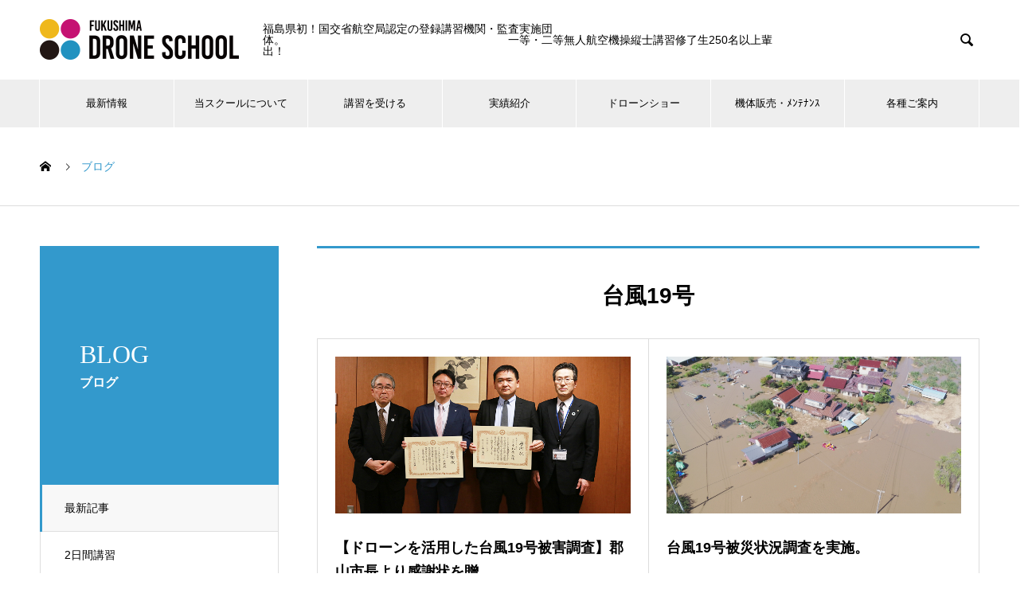

--- FILE ---
content_type: text/html; charset=UTF-8
request_url: https://fukushima-drone.com/tag/%E5%8F%B0%E9%A2%A819%E5%8F%B7/
body_size: 13721
content:
<!DOCTYPE html>
<html lang="ja" prefix="og: http://ogp.me/ns#">
<head>
<meta charset="UTF-8">
  <meta name="viewport" content="width=device-width, initial-scale=1">
  <meta name="description" content="福島県初！国土交通省認定のドローン国家資格『操縦ライセンス技能証明』が取得できる登録講習機関。福島ドローンスクールは郡山市を拠点にドローン産業の健全な発展のために、無人航空機の安全に関わる知識と、高い操縦技能を有する人材の東北で実績トップの養成スクールです。">
  <title>台風19号に関する記事一覧 &#8211; 福島ドローンスクール｜国交省 航空局 登録講習機関 / 県内唯一の監査実施団体</title>
<meta name='robots' content='max-image-preview:large' />
<link rel='dns-prefetch' href='//s.w.org' />
<link rel="alternate" type="application/rss+xml" title="福島ドローンスクール｜国交省 航空局 登録講習機関 / 県内唯一の監査実施団体 &raquo; フィード" href="https://fukushima-drone.com/feed/" />
<link rel="alternate" type="application/rss+xml" title="福島ドローンスクール｜国交省 航空局 登録講習機関 / 県内唯一の監査実施団体 &raquo; コメントフィード" href="https://fukushima-drone.com/comments/feed/" />
<link rel="alternate" type="application/rss+xml" title="福島ドローンスクール｜国交省 航空局 登録講習機関 / 県内唯一の監査実施団体 &raquo; 台風19号 タグのフィード" href="https://fukushima-drone.com/tag/%e5%8f%b0%e9%a2%a819%e5%8f%b7/feed/" />
<script type="text/javascript">
window._wpemojiSettings = {"baseUrl":"https:\/\/s.w.org\/images\/core\/emoji\/13.1.0\/72x72\/","ext":".png","svgUrl":"https:\/\/s.w.org\/images\/core\/emoji\/13.1.0\/svg\/","svgExt":".svg","source":{"concatemoji":"https:\/\/fukushima-drone.com\/web\/wp-includes\/js\/wp-emoji-release.min.js?ver=5.9.12"}};
/*! This file is auto-generated */
!function(e,a,t){var n,r,o,i=a.createElement("canvas"),p=i.getContext&&i.getContext("2d");function s(e,t){var a=String.fromCharCode;p.clearRect(0,0,i.width,i.height),p.fillText(a.apply(this,e),0,0);e=i.toDataURL();return p.clearRect(0,0,i.width,i.height),p.fillText(a.apply(this,t),0,0),e===i.toDataURL()}function c(e){var t=a.createElement("script");t.src=e,t.defer=t.type="text/javascript",a.getElementsByTagName("head")[0].appendChild(t)}for(o=Array("flag","emoji"),t.supports={everything:!0,everythingExceptFlag:!0},r=0;r<o.length;r++)t.supports[o[r]]=function(e){if(!p||!p.fillText)return!1;switch(p.textBaseline="top",p.font="600 32px Arial",e){case"flag":return s([127987,65039,8205,9895,65039],[127987,65039,8203,9895,65039])?!1:!s([55356,56826,55356,56819],[55356,56826,8203,55356,56819])&&!s([55356,57332,56128,56423,56128,56418,56128,56421,56128,56430,56128,56423,56128,56447],[55356,57332,8203,56128,56423,8203,56128,56418,8203,56128,56421,8203,56128,56430,8203,56128,56423,8203,56128,56447]);case"emoji":return!s([10084,65039,8205,55357,56613],[10084,65039,8203,55357,56613])}return!1}(o[r]),t.supports.everything=t.supports.everything&&t.supports[o[r]],"flag"!==o[r]&&(t.supports.everythingExceptFlag=t.supports.everythingExceptFlag&&t.supports[o[r]]);t.supports.everythingExceptFlag=t.supports.everythingExceptFlag&&!t.supports.flag,t.DOMReady=!1,t.readyCallback=function(){t.DOMReady=!0},t.supports.everything||(n=function(){t.readyCallback()},a.addEventListener?(a.addEventListener("DOMContentLoaded",n,!1),e.addEventListener("load",n,!1)):(e.attachEvent("onload",n),a.attachEvent("onreadystatechange",function(){"complete"===a.readyState&&t.readyCallback()})),(n=t.source||{}).concatemoji?c(n.concatemoji):n.wpemoji&&n.twemoji&&(c(n.twemoji),c(n.wpemoji)))}(window,document,window._wpemojiSettings);
</script>
<style type="text/css">
img.wp-smiley,
img.emoji {
	display: inline !important;
	border: none !important;
	box-shadow: none !important;
	height: 1em !important;
	width: 1em !important;
	margin: 0 0.07em !important;
	vertical-align: -0.1em !important;
	background: none !important;
	padding: 0 !important;
}
</style>
	<link rel='stylesheet' id='wp-block-library-css'  href='https://fukushima-drone.com/web/wp-includes/css/dist/block-library/style.min.css?ver=5.9.12' type='text/css' media='all' />
<style id='global-styles-inline-css' type='text/css'>
body{--wp--preset--color--black: #000000;--wp--preset--color--cyan-bluish-gray: #abb8c3;--wp--preset--color--white: #ffffff;--wp--preset--color--pale-pink: #f78da7;--wp--preset--color--vivid-red: #cf2e2e;--wp--preset--color--luminous-vivid-orange: #ff6900;--wp--preset--color--luminous-vivid-amber: #fcb900;--wp--preset--color--light-green-cyan: #7bdcb5;--wp--preset--color--vivid-green-cyan: #00d084;--wp--preset--color--pale-cyan-blue: #8ed1fc;--wp--preset--color--vivid-cyan-blue: #0693e3;--wp--preset--color--vivid-purple: #9b51e0;--wp--preset--gradient--vivid-cyan-blue-to-vivid-purple: linear-gradient(135deg,rgba(6,147,227,1) 0%,rgb(155,81,224) 100%);--wp--preset--gradient--light-green-cyan-to-vivid-green-cyan: linear-gradient(135deg,rgb(122,220,180) 0%,rgb(0,208,130) 100%);--wp--preset--gradient--luminous-vivid-amber-to-luminous-vivid-orange: linear-gradient(135deg,rgba(252,185,0,1) 0%,rgba(255,105,0,1) 100%);--wp--preset--gradient--luminous-vivid-orange-to-vivid-red: linear-gradient(135deg,rgba(255,105,0,1) 0%,rgb(207,46,46) 100%);--wp--preset--gradient--very-light-gray-to-cyan-bluish-gray: linear-gradient(135deg,rgb(238,238,238) 0%,rgb(169,184,195) 100%);--wp--preset--gradient--cool-to-warm-spectrum: linear-gradient(135deg,rgb(74,234,220) 0%,rgb(151,120,209) 20%,rgb(207,42,186) 40%,rgb(238,44,130) 60%,rgb(251,105,98) 80%,rgb(254,248,76) 100%);--wp--preset--gradient--blush-light-purple: linear-gradient(135deg,rgb(255,206,236) 0%,rgb(152,150,240) 100%);--wp--preset--gradient--blush-bordeaux: linear-gradient(135deg,rgb(254,205,165) 0%,rgb(254,45,45) 50%,rgb(107,0,62) 100%);--wp--preset--gradient--luminous-dusk: linear-gradient(135deg,rgb(255,203,112) 0%,rgb(199,81,192) 50%,rgb(65,88,208) 100%);--wp--preset--gradient--pale-ocean: linear-gradient(135deg,rgb(255,245,203) 0%,rgb(182,227,212) 50%,rgb(51,167,181) 100%);--wp--preset--gradient--electric-grass: linear-gradient(135deg,rgb(202,248,128) 0%,rgb(113,206,126) 100%);--wp--preset--gradient--midnight: linear-gradient(135deg,rgb(2,3,129) 0%,rgb(40,116,252) 100%);--wp--preset--duotone--dark-grayscale: url('#wp-duotone-dark-grayscale');--wp--preset--duotone--grayscale: url('#wp-duotone-grayscale');--wp--preset--duotone--purple-yellow: url('#wp-duotone-purple-yellow');--wp--preset--duotone--blue-red: url('#wp-duotone-blue-red');--wp--preset--duotone--midnight: url('#wp-duotone-midnight');--wp--preset--duotone--magenta-yellow: url('#wp-duotone-magenta-yellow');--wp--preset--duotone--purple-green: url('#wp-duotone-purple-green');--wp--preset--duotone--blue-orange: url('#wp-duotone-blue-orange');--wp--preset--font-size--small: 13px;--wp--preset--font-size--medium: 20px;--wp--preset--font-size--large: 36px;--wp--preset--font-size--x-large: 42px;}.has-black-color{color: var(--wp--preset--color--black) !important;}.has-cyan-bluish-gray-color{color: var(--wp--preset--color--cyan-bluish-gray) !important;}.has-white-color{color: var(--wp--preset--color--white) !important;}.has-pale-pink-color{color: var(--wp--preset--color--pale-pink) !important;}.has-vivid-red-color{color: var(--wp--preset--color--vivid-red) !important;}.has-luminous-vivid-orange-color{color: var(--wp--preset--color--luminous-vivid-orange) !important;}.has-luminous-vivid-amber-color{color: var(--wp--preset--color--luminous-vivid-amber) !important;}.has-light-green-cyan-color{color: var(--wp--preset--color--light-green-cyan) !important;}.has-vivid-green-cyan-color{color: var(--wp--preset--color--vivid-green-cyan) !important;}.has-pale-cyan-blue-color{color: var(--wp--preset--color--pale-cyan-blue) !important;}.has-vivid-cyan-blue-color{color: var(--wp--preset--color--vivid-cyan-blue) !important;}.has-vivid-purple-color{color: var(--wp--preset--color--vivid-purple) !important;}.has-black-background-color{background-color: var(--wp--preset--color--black) !important;}.has-cyan-bluish-gray-background-color{background-color: var(--wp--preset--color--cyan-bluish-gray) !important;}.has-white-background-color{background-color: var(--wp--preset--color--white) !important;}.has-pale-pink-background-color{background-color: var(--wp--preset--color--pale-pink) !important;}.has-vivid-red-background-color{background-color: var(--wp--preset--color--vivid-red) !important;}.has-luminous-vivid-orange-background-color{background-color: var(--wp--preset--color--luminous-vivid-orange) !important;}.has-luminous-vivid-amber-background-color{background-color: var(--wp--preset--color--luminous-vivid-amber) !important;}.has-light-green-cyan-background-color{background-color: var(--wp--preset--color--light-green-cyan) !important;}.has-vivid-green-cyan-background-color{background-color: var(--wp--preset--color--vivid-green-cyan) !important;}.has-pale-cyan-blue-background-color{background-color: var(--wp--preset--color--pale-cyan-blue) !important;}.has-vivid-cyan-blue-background-color{background-color: var(--wp--preset--color--vivid-cyan-blue) !important;}.has-vivid-purple-background-color{background-color: var(--wp--preset--color--vivid-purple) !important;}.has-black-border-color{border-color: var(--wp--preset--color--black) !important;}.has-cyan-bluish-gray-border-color{border-color: var(--wp--preset--color--cyan-bluish-gray) !important;}.has-white-border-color{border-color: var(--wp--preset--color--white) !important;}.has-pale-pink-border-color{border-color: var(--wp--preset--color--pale-pink) !important;}.has-vivid-red-border-color{border-color: var(--wp--preset--color--vivid-red) !important;}.has-luminous-vivid-orange-border-color{border-color: var(--wp--preset--color--luminous-vivid-orange) !important;}.has-luminous-vivid-amber-border-color{border-color: var(--wp--preset--color--luminous-vivid-amber) !important;}.has-light-green-cyan-border-color{border-color: var(--wp--preset--color--light-green-cyan) !important;}.has-vivid-green-cyan-border-color{border-color: var(--wp--preset--color--vivid-green-cyan) !important;}.has-pale-cyan-blue-border-color{border-color: var(--wp--preset--color--pale-cyan-blue) !important;}.has-vivid-cyan-blue-border-color{border-color: var(--wp--preset--color--vivid-cyan-blue) !important;}.has-vivid-purple-border-color{border-color: var(--wp--preset--color--vivid-purple) !important;}.has-vivid-cyan-blue-to-vivid-purple-gradient-background{background: var(--wp--preset--gradient--vivid-cyan-blue-to-vivid-purple) !important;}.has-light-green-cyan-to-vivid-green-cyan-gradient-background{background: var(--wp--preset--gradient--light-green-cyan-to-vivid-green-cyan) !important;}.has-luminous-vivid-amber-to-luminous-vivid-orange-gradient-background{background: var(--wp--preset--gradient--luminous-vivid-amber-to-luminous-vivid-orange) !important;}.has-luminous-vivid-orange-to-vivid-red-gradient-background{background: var(--wp--preset--gradient--luminous-vivid-orange-to-vivid-red) !important;}.has-very-light-gray-to-cyan-bluish-gray-gradient-background{background: var(--wp--preset--gradient--very-light-gray-to-cyan-bluish-gray) !important;}.has-cool-to-warm-spectrum-gradient-background{background: var(--wp--preset--gradient--cool-to-warm-spectrum) !important;}.has-blush-light-purple-gradient-background{background: var(--wp--preset--gradient--blush-light-purple) !important;}.has-blush-bordeaux-gradient-background{background: var(--wp--preset--gradient--blush-bordeaux) !important;}.has-luminous-dusk-gradient-background{background: var(--wp--preset--gradient--luminous-dusk) !important;}.has-pale-ocean-gradient-background{background: var(--wp--preset--gradient--pale-ocean) !important;}.has-electric-grass-gradient-background{background: var(--wp--preset--gradient--electric-grass) !important;}.has-midnight-gradient-background{background: var(--wp--preset--gradient--midnight) !important;}.has-small-font-size{font-size: var(--wp--preset--font-size--small) !important;}.has-medium-font-size{font-size: var(--wp--preset--font-size--medium) !important;}.has-large-font-size{font-size: var(--wp--preset--font-size--large) !important;}.has-x-large-font-size{font-size: var(--wp--preset--font-size--x-large) !important;}
</style>
<link rel='stylesheet' id='contact-form-7-css'  href='https://fukushima-drone.com/web/wp-content/plugins/contact-form-7/includes/css/styles.css?ver=5.6.4' type='text/css' media='all' />
<link rel='stylesheet' id='tablepress-default-css'  href='https://fukushima-drone.com/web/wp-content/plugins/tablepress/css/build/default.css?ver=2.1.8' type='text/css' media='all' />
<link rel='stylesheet' id='nano-style-css'  href='https://fukushima-drone.com/web/wp-content/themes/nano_tcd065/style.css?ver=1.6.2' type='text/css' media='all' />
<script type='text/javascript' src='https://fukushima-drone.com/web/wp-includes/js/jquery/jquery.min.js?ver=3.6.0' id='jquery-core-js'></script>
<script type='text/javascript' src='https://fukushima-drone.com/web/wp-includes/js/jquery/jquery-migrate.min.js?ver=3.3.2' id='jquery-migrate-js'></script>
<link rel="https://api.w.org/" href="https://fukushima-drone.com/wp-json/" /><link rel="alternate" type="application/json" href="https://fukushima-drone.com/wp-json/wp/v2/tags/507" /><style>
.c-comment__form-submit:hover,.p-cb__item-btn a,.c-pw__btn,.p-readmore__btn:hover,.p-page-links a:hover span,.p-page-links > span,.p-pager a:hover,.p-pager span,.p-pagetop:focus,.p-pagetop:hover,.p-widget__title{background: #3399cc}.p-breadcrumb__item{color: #3399cc}.widget_nav_menu a:hover,.p-article02 a:hover .p-article02__title{color: #cc0066}.p-entry__body a,.custom-html-widget a{color: #cc0066}body{font-family: "Segoe UI", Verdana, "游ゴシック", YuGothic, "Hiragino Kaku Gothic ProN", Meiryo, sans-serif}.c-logo,.p-page-header__title,.p-banner__title,.p-cover__title,.p-archive-header__title,.p-article05__title,.p-article09__title,.p-cb__item-title,.p-article11__title,.p-article12__title,.p-index-content01__title,.p-header-content__title,.p-megamenu01__item-list > li > a,.p-article13__title,.p-megamenu02__title,.p-cover__header-title{font-family: "Times New Roman", "游明朝", "Yu Mincho", "游明朝体", "YuMincho", "ヒラギノ明朝 Pro W3", "Hiragino Mincho Pro", "HiraMinProN-W3", "HGS明朝E", "ＭＳ Ｐ明朝", "MS PMincho", serif; font-weight: 500}.p-hover-effect--type1:hover img{-webkit-transform: scale(1.2);transform: scale(1.2)}.p-blog__title{color: #000000;font-size: 28px}.p-cat--712{color: ;border: 1px solid }.p-cat--1082{color: ;border: 1px solid }.p-cat--844{color: ;border: 1px solid }.p-cat--405{color: #000000;border: 1px solid #000000}.p-cat--936{color: ;border: 1px solid }.p-cat--930{color: ;border: 1px solid }.p-cat--1000{color: ;border: 1px solid }.p-cat--491{color: ;border: 1px solid }.p-cat--1002{color: ;border: 1px solid }.p-cat--1140{color: ;border: 1px solid }.p-cat--633{color: ;border: 1px solid }.p-cat--408{color: #000000;border: 1px solid #000000}.p-cat--1003{color: ;border: 1px solid }.p-cat--1077{color: ;border: 1px solid }.p-cat--1004{color: ;border: 1px solid }.p-cat--485{color: ;border: 1px solid }.p-cat--1056{color: ;border: 1px solid }.p-cat--942{color: ;border: 1px solid }.p-cat--970{color: ;border: 1px solid }.p-cat--1029{color: ;border: 1px solid }.p-cat--409{color: ;border: 1px solid }.p-cat--1019{color: ;border: 1px solid }.p-cat--407{color: #000000;border: 1px solid #000000}.p-cat--992{color: ;border: 1px solid }.p-cat--988{color: ;border: 1px solid }.p-cat--404{color: #000000;border: 1px solid #000000}.p-cat--403{color: #000000;border: 1px solid #000000}.p-cat--902{color: ;border: 1px solid }.p-cat--989{color: ;border: 1px solid }.p-cat--410{color: ;border: 1px solid }.p-cat--897{color: ;border: 1px solid }.p-cat--1059{color: ;border: 1px solid }.p-cat--929{color: ;border: 1px solid }.p-cat--1134{color: ;border: 1px solid }.p-cat--1{color: ;border: 1px solid }.p-cat--623{color: ;border: 1px solid }.p-cat--1058{color: ;border: 1px solid }.p-cat--1040{color: ;border: 1px solid }.p-cat--1139{color: ;border: 1px solid }.p-cat--406{color: #000000;border: 1px solid #000000}.p-cat--1001{color: ;border: 1px solid }.p-cat--1055{color: ;border: 1px solid }.p-cat--486{color: ;border: 1px solid }.p-cat--1074{color: ;border: 1px solid }.p-cat--1035{color: ;border: 1px solid }.p-cat--497{color: ;border: 1px solid }.p-cat--402{color: #000000;border: 1px solid #000000}.p-cat--1083{color: ;border: 1px solid }.p-cat--847{color: ;border: 1px solid }.p-cat--803{color: ;border: 1px solid }.p-cat--644{color: ;border: 1px solid }.p-cat--923{color: ;border: 1px solid }.p-cat--934{color: ;border: 1px solid }.p-cat--1011{color: ;border: 1px solid }.p-cat--984{color: ;border: 1px solid }.p-cat--12{color: ;border: 1px solid }.p-cat--720{color: ;border: 1px solid }.p-cat--1078{color: ;border: 1px solid }.p-cat--947{color: ;border: 1px solid }.p-cat--853{color: ;border: 1px solid }.p-cat--916{color: ;border: 1px solid }.p-cat--1080{color: ;border: 1px solid }.p-cat--3{color: ;border: 1px solid }.p-cat--6{color: ;border: 1px solid }.p-cat--382{color: #000000;border: 1px solid #000000}.p-cat--1031{color: ;border: 1px solid }.p-cat--1133{color: ;border: 1px solid }.p-cat--926{color: ;border: 1px solid }.p-cat--9{color: ;border: 1px solid }.p-cat--908{color: ;border: 1px solid }.p-cat--991{color: ;border: 1px solid }.p-cat--925{color: ;border: 1px solid }.p-cat--1061{color: ;border: 1px solid }.p-cat--933{color: ;border: 1px solid }.p-cat--1069{color: ;border: 1px solid }.p-cat--1135{color: ;border: 1px solid }.p-cat--1101{color: ;border: 1px solid }.p-cat--1100{color: ;border: 1px solid }.p-cat--898{color: ;border: 1px solid }.p-cat--1012{color: ;border: 1px solid }.p-cat--964{color: ;border: 1px solid }.p-cat--873{color: ;border: 1px solid }.p-cat--927{color: ;border: 1px solid }.p-cat--1076{color: ;border: 1px solid }.p-cat--1036{color: ;border: 1px solid }.p-cat--751{color: ;border: 1px solid }.p-cat--645{color: ;border: 1px solid }.p-article04:hover a .p-article04__title{color: #3399cc}.p-article06__content{border-left: 4px solid #3399cc}.p-article06__title a:hover{color: #3399cc}.p-article06__cat:hover{background: #3399cc}.l-header{background: #ffffff}.l-header--fixed.is-active{background: #ffffff}.l-header__desc{color: #000000;font-size: 14px}.l-header__nav{background: #eeeeee}.p-global-nav > li > a,.p-menu-btn{color: #000000}.p-global-nav > li > a:hover,.p-global-nav > .current-menu-item > a{background: #000000;color: #ffffff}.p-global-nav .sub-menu a{background: #3399cc;color: #ffffff}.p-global-nav .sub-menu a:hover{background: #0b1824;color: #ffffff}.p-global-nav .menu-item-has-children > a > .p-global-nav__toggle::before{border-color: #000000}.p-megamenu02::before{background: #3399cc}.p-megamenu02__list a:hover .p-article13__title{color: #3399cc}.p-footer-banners{background: #f4f4f4}.p-info{background: #ffffff;color: #000000}.p-info__logo{font-size: 40px}.p-info__desc{color: #000000;font-size: 14px}.p-footer-widgets{background: #ffffff;color: #000000}.p-footer-widget__title{color: #cc0066}.p-footer-nav{background: #ffffff;color: #000000}.p-footer-nav a{color: #000000}.p-footer-nav a:hover{color: #000000}.p-copyright{background: #000000}.p-blog__title,.p-entry,.p-headline,.p-cat-list__title{border-top: 3px solid #3399cc}.p-works-entry__header{border-bottom: 3px solid #3399cc}.p-article01 a:hover .p-article01__title,.p-article03 a:hover .p-article03__title,.p-article05__link,.p-article08__title a:hover,.p-article09__link,.p-article07 a:hover .p-article07__title,.p-article10 a:hover .p-article10__title{color: #3399cc}.p-page-header,.p-list__item a::before,.p-cover__header,.p-works-entry__cat:hover,.p-service-cat-header{background: #3399cc}.p-page-header__title,.p-cover__header-title{color: #ffffff;font-size: 32px}.p-page-header__sub,.p-cover__header-sub{color: #ffffff;font-size: 16px}@media screen and (max-width: 767px) {.p-blog__title{font-size: 24px}.p-list .is-current > a{color: #3399cc}}@media screen and (max-width: 1199px) {.p-global-nav > li > a,.p-global-nav > li > a:hover{background: #ffffff;color: #000000}}@media screen and (max-width: 991px) {.p-page-header__title,.p-cover__header-title{font-size: 22px}.p-page-header__sub,.p-cover__header-sub{font-size: 14px}}.c-load--type1 { border: 3px solid rgba(51, 153, 204, 0.2); border-top-color: #3399cc; }
ul#js-global-nav { font-size: 80%; }


/*============フォーム==========*/
.wpcf7 { border:none; background: none;}
.wpcf7 p {
    font-size: auto;
}
.wpcf7 input, .wpcf7 textarea {
    font-size: auto;
}
@media (max-width: 767px) {
    .form-width {
        max-width: 90%;
    }
    .entry-content .wpcf7 {
        background: none;
        border: none;
    }
    .entry-content table.form_contents {
        background: none;
        width: 100%;
        border: none;
    }
    table.form_contents td, table.form_contents th {
        border: none;
        line-height: 2.2;
        background: none;
        display: inline-block;
        padding: 10px 0px 7px;
        border-bottom: 1px solid #ece8e8;
        width: 100%;
    }
    span.required {
        background: #D50078;
        color: #FFFFFF;
        font-size: 12px;
        padding: 2px;
        margin-right: 5px;
        font-weight: bold;
        margin-left: 5px;
    }
    .wpcf7 form {
        margin: 1.5em 0.5em 0;
    }
    .zipcode {
        display: inline-block;
        margin: 0px 7px 7px;
        width: 120px;
    }
    .zipcode2 {
        display: inline-block;
        margin: 12px 7px 7px;
        width: 120px;
    }
    table.form_contents td:nth-child(odd) {
        background: #EBF6FE;
        font-weight: bold;
        padding: 3px;
    }
    .agecode {
        display: inline-block;
        margin-bottom: 0px;
        width: 120px;
    }
    .adcode {
        display: inline-block;
        margin-bottom: 0px;
        width: 120px;
    }
}

@media (min-width: 768px) {
    .form-width {
        max-width: 90%;
    }
    .wpcf7 form {
        margin: 1.5em 0 0;
    }
    .entry-content table.form_contents {
        width: 100%;
        border: none;
        border: 1px solid #ece8e8;
    }
    .entry-content .wpcf7 {
        background: none;
        border: none;
    }
    table.form_contents td, table.form_contents th {
        border: none;
        line-height: 2.2;
        font-size: 14px;
        background: none;
        padding: 15px 15px;
        border-bottom: 1px solid #ece8e8;
    }
    table.form_contents td:nth-child(odd) {
        background: #EBF6FE;
        font-weight: bold;
    }
    span.required {
        background: #D50078;
        color: #FFFFFF;
        font-size: 12px;
        padding: 2px;
        margin-right: 5px;
        font-weight: bold;
    }
    .zipcode {
        display: inline-block;
        margin: 0 7px 7px;
        width: 120px;
    }
    .zipcode2 {
        display: inline-block;
        margin: 12px 7px 7px;
        width: 120px;
    }
    .agecode {
        display: inline-block;
        margin-bottom: 0px;
        width: 120px;
    }
    .adcode {
        display: inline-block;
        margin-bottom: 0px;
        width: 120px;
    }
    ul.event1211_booth {
        list-style: none!important;
        clear: both;
    }
    ul.event1211_booth li {
        list-style: none!important;
        width: 50%;
        float: left;
        text-align: center;
    }
    .event1211_date {
        clear: both;
    }
    .event1211_date .event1211_left {
        width: 46%;
        float: left;
    }
    .event1211_date .event1211_right {
        width: 46%;
        float: right;
    }
    .wpcf7-form table {
        width: 100%!important;
    }
    .wpcf7-form table td span {
        display: inline;
    }
    .wpcf7-form table td span.guest1-age input, .wpcf7-form table td span.guest2-age input, .wpcf7-form table td span.guest3-age input, .wpcf7-form table td span.guest4-age input {
        width: 4em!important;
    }
    .wpcf7-form p span.remarks textarea {
        height: 100px!important;
    }
    .wpcf7-form table td span.guest1-name input, .wpcf7-form table td span.guest1-kana input, .wpcf7-form table td span.guest2-name input, .wpcf7-form table td span.guest2-kana input, .wpcf7-form table td span.guest3-name input, .wpcf7-form table td span.guest3-kana input, .wpcf7-form table td span.guest4-name input, .wpcf7-form table td span.guest5-kana input {
        width: 50%!important;
    }
}

@media (min-width: 992px) {
    .entry-content table.form_contents {
        width: 100%;
    }
    .zipcode {
        display: inline-block;
        margin-bottom: 0 7px 12px 7px;
        width: 120px!important;
    }
    .zipcode2 {
        display: inline-block;
        margin: 12px 7px 7px;
        width: 120px!important;
    }
    .agecode {
        display: inline-block;
        margin-bottom: 0px;
        width: 120px!important;
    }
    .adcode {
        display: inline-block;
        margin-bottom: 7px;
        width: 120px!important;
    }
}

@media (min-width: 1200px) {
    .entry-content table.form_contents {
        width: 100%;
    }
    .zipcode {
        display: inline-block;
        margin: 0 7px 7px;
        width: 120px;
    }
    .zipcode2 {
        display: inline-block;
        margin: 12px 7px 7px;
        width: 120px;
    }
    .agecode {
        display: inline-block;
        margin-bottom: 0px;
        width: 120px;
    }
    .adcode {
        display: inline-block;
        margin-bottom: 0px;
        width: 120px;
    }
}

#page-bottom-menu {}
#page-bottom-menu h3 { border-bottom: solid 2px #666; margin: 0; padding: 0; }
#page-bottom-menu h3 a { display: block; padding: 1em; }
#page-bottom-menu h3 a:hover { background: #316b1b; }
#page-bottom-menu ul { margin: 0; padding: 0; }
#page-bottom-menu ul li { border-bottom: solid 1px #666; list-style: none; margin: 0; padding: 0; }
#page-bottom-menu ul li a { display: block; padding: 1em; }
#page-bottom-menu ul li a::before { content: '▶︎'; font-size: 10px!important; padding-right: 1em; }
#page-bottom-menu ul li a:hover { background: #316b1b; }



.nenmatsunenshi {background-color:#fff!important;border:solid 5px #ff0000;margin:0 0 2em 0;padding:1em;}
.nenmatsunenshi h2 {font-size:160%;}
.nenmatsunenshi p {line-height:1.6;}
.nenmatsunenshi p.date {color:#ff0000;margin-bottom:0;font-size:140%;}
@media (min-width: 992px) {
.nenmatsunenshi {margin:2em;padding:3em;}
.nenmatsunenshi h2 {font-size:40px;}
.nenmatsunenshi p.date {font-size:36px;}
}</style>
<link rel="icon" href="https://fukushima-drone.com/web/wp-content/uploads/2020/08/cropped-icon-32x32.png" sizes="32x32" />
<link rel="icon" href="https://fukushima-drone.com/web/wp-content/uploads/2020/08/cropped-icon-192x192.png" sizes="192x192" />
<link rel="apple-touch-icon" href="https://fukushima-drone.com/web/wp-content/uploads/2020/08/cropped-icon-180x180.png" />
<meta name="msapplication-TileImage" content="https://fukushima-drone.com/web/wp-content/uploads/2020/08/cropped-icon-270x270.png" />
</head>
<body class="archive tag tag-507">

  <div id="site_loader_overlay">
  <div id="site_loader_animation" class="c-load--type1">
      </div>
</div>

  <header id="js-header" class="l-header l-header--fixed">
    <div class="l-header__inner l-inner">

      <div class="l-header__logo c-logo">
    <a href="https://fukushima-drone.com/">
    <img src="https://fukushima-drone.com/web/wp-content/uploads/2019/07/logo_500-e1618997765782.png" alt="福島ドローンスクール｜国交省 航空局 登録講習機関 / 県内唯一の監査実施団体" width="250">
  </a>
  </div>

      <p class="l-header__desc">福島県初！国交省航空局認定の登録講習機関・監査実施団体。　　　　　　　　　　　　　　　　　　　　一等・二等無人航空機操縦士講習修了生250名以上輩出！</p>

            <form id="js-header__form" role="search" method="get" class="l-header__form" action="https://fukushima-drone.com/" _lpchecked="1">
		    <input id="js-header__form-input" class="l-header__form-input" type="text" value="" name="s" tabindex="-1">
        <button id="js-header__form-close" class="l-header__form-close p-close-btn" aria-hidden="true" type="button">閉じる</button>
      </form>
      <button id="js-header__search" class="l-header__search" aria-hidden="true">&#xe915;</button>
      
   
    </div>
    <button id="js-menu-btn" class="p-menu-btn c-menu-btn"></button>
    <nav id="js-header__nav" class="l-header__nav">
      <ul id="js-global-nav" class="p-global-nav l-inner"><li id="menu-item-4234" class="menu-item menu-item-type-post_type_archive menu-item-object-news menu-item-has-children menu-item-4234"><a href="https://fukushima-drone.com/news/">最新情報<span class="p-global-nav__toggle"></span></a>
<ul class="sub-menu">
	<li id="menu-item-4519" class="menu-item menu-item-type-post_type menu-item-object-page current_page_parent menu-item-4519"><a href="https://fukushima-drone.com/blog/">ブログ一覧<span class="p-global-nav__toggle"></span></a></li>
</ul>
</li>
<li id="menu-item-4226" class="menu-item menu-item-type-post_type_archive menu-item-object-company menu-item-has-children menu-item-4226"><a href="https://fukushima-drone.com/about/" data-megamenu="js-megamenu4226">当スクールについて</a>
<ul class="sub-menu">
	<li id="menu-item-4190" class="menu-item menu-item-type-post_type menu-item-object-company menu-item-4190"><a href="https://fukushima-drone.com/about/outline/">スクール概要<span class="p-global-nav__toggle"></span></a></li>
	<li id="menu-item-4189" class="menu-item menu-item-type-post_type menu-item-object-company menu-item-4189"><a href="https://fukushima-drone.com/about/staff/">講師<span class="p-global-nav__toggle"></span></a></li>
	<li id="menu-item-4188" class="menu-item menu-item-type-post_type menu-item-object-company menu-item-4188"><a href="https://fukushima-drone.com/about/place/">受講・実習施設<span class="p-global-nav__toggle"></span></a></li>
</ul>
</li>
<li id="menu-item-4400" class="menu-item menu-item-type-post_type menu-item-object-page menu-item-has-children menu-item-4400"><a href="https://fukushima-drone.com/lesson/">講習を受ける<span class="p-global-nav__toggle"></span></a>
<ul class="sub-menu">
	<li id="menu-item-13239" class="menu-item menu-item-type-post_type menu-item-object-page menu-item-has-children menu-item-13239"><a href="https://fukushima-drone.com/lesson/koku-license/license-system/">国家資格<br>無人航空機操縦士講習<span class="p-global-nav__toggle"></span></a>
	<ul class="sub-menu">
		<li id="menu-item-13238" class="menu-item menu-item-type-post_type menu-item-object-page menu-item-13238"><a href="https://fukushima-drone.com/lesson/koku-license/price-acquisition-course/">料金・取得コース<span class="p-global-nav__toggle"></span></a></li>
		<li id="menu-item-13237" class="menu-item menu-item-type-post_type menu-item-object-page menu-item-13237"><a href="https://fukushima-drone.com/lesson/koku-license/schedule/">講義日程<span class="p-global-nav__toggle"></span></a></li>
	</ul>
</li>
	<li id="menu-item-23635" class="menu-item menu-item-type-post_type menu-item-object-page menu-item-23635"><a href="https://fukushima-drone.com/renewal/">国家資格更新<br>無人航空機操縦士 更新講習<span class="p-global-nav__toggle"></span></a></li>
	<li id="menu-item-4402" class="menu-item menu-item-type-post_type menu-item-object-page menu-item-4402"><a href="https://fukushima-drone.com/lesson/drone-control/">初心者におススメ！ドローン操縦士認定講習<span class="p-global-nav__toggle"></span></a></li>
	<li id="menu-item-11460" class="menu-item menu-item-type-post_type menu-item-object-page menu-item-11460"><a href="https://fukushima-drone.com/lesson/skillup/">安全運用1年講習<span class="p-global-nav__toggle"></span></a></li>
	<li id="menu-item-7569" class="menu-item menu-item-type-post_type menu-item-object-page menu-item-7569"><a href="https://fukushima-drone.com/uwd-school/">水中ドローン安全潜航操縦士認定講習<span class="p-global-nav__toggle"></span></a></li>
	<li id="menu-item-23277" class="menu-item menu-item-type-post_type menu-item-object-page menu-item-23277"><a href="https://fukushima-drone.com/guide/subsidy/">人材開発支援助成金について<span class="p-global-nav__toggle"></span></a></li>
</ul>
</li>
<li id="menu-item-4222" class="menu-item menu-item-type-post_type_archive menu-item-object-works menu-item-4222"><a href="https://fukushima-drone.com/works/">実績紹介<span class="p-global-nav__toggle"></span></a></li>
<li id="menu-item-21745" class="menu-item menu-item-type-post_type menu-item-object-page menu-item-21745"><a href="https://fukushima-drone.com/indoordroneshow/">ドローンショー<span class="p-global-nav__toggle"></span></a></li>
<li id="menu-item-4175" class="menu-item menu-item-type-post_type menu-item-object-page menu-item-has-children menu-item-4175"><a href="https://fukushima-drone.com/production/">機体販売・ﾒﾝﾃﾅﾝｽ<span class="p-global-nav__toggle"></span></a>
<ul class="sub-menu">
	<li id="menu-item-4176" class="menu-item menu-item-type-post_type menu-item-object-page menu-item-4176"><a href="https://fukushima-drone.com/production/sell/">機体販売<span class="p-global-nav__toggle"></span></a></li>
	<li id="menu-item-4174" class="menu-item menu-item-type-post_type menu-item-object-page menu-item-4174"><a href="https://fukushima-drone.com/production/maintenance/">メンテナンス<span class="p-global-nav__toggle"></span></a></li>
	<li id="menu-item-7073" class="menu-item menu-item-type-custom menu-item-object-custom menu-item-7073"><a target="_blank" rel="noopener" href="https://shop.airocean.jp/">エアオーシャンストア<span class="p-global-nav__toggle"></span></a></li>
</ul>
</li>
<li id="menu-item-4162" class="menu-item menu-item-type-post_type menu-item-object-page menu-item-has-children menu-item-4162"><a href="https://fukushima-drone.com/guide/">各種ご案内<span class="p-global-nav__toggle"></span></a>
<ul class="sub-menu">
	<li id="menu-item-4167" class="menu-item menu-item-type-post_type menu-item-object-page menu-item-4167"><a href="https://fukushima-drone.com/guide/contact/">お問合せ<span class="p-global-nav__toggle"></span></a></li>
	<li id="menu-item-4166" class="menu-item menu-item-type-post_type menu-item-object-page menu-item-4166"><a href="https://fukushima-drone.com/guide/business/">法人の方<span class="p-global-nav__toggle"></span></a></li>
	<li id="menu-item-4165" class="menu-item menu-item-type-post_type menu-item-object-page menu-item-4165"><a href="https://fukushima-drone.com/guide/briefing/">無料説明会のご案内<span class="p-global-nav__toggle"></span></a></li>
	<li id="menu-item-13270" class="menu-item menu-item-type-post_type menu-item-object-page menu-item-13270"><a href="https://fukushima-drone.com/guide/nq-entry/">国家資格<br>無人航空機操縦士講習のお申込み<span class="p-global-nav__toggle"></span></a></li>
	<li id="menu-item-23637" class="menu-item menu-item-type-post_type menu-item-object-page menu-item-23637"><a href="https://fukushima-drone.com/licenserenewal/">国家資格更新<br>無人航空機操縦士更新講習のお申込み<span class="p-global-nav__toggle"></span></a></li>
	<li id="menu-item-4164" class="menu-item menu-item-type-post_type menu-item-object-page menu-item-4164"><a href="https://fukushima-drone.com/guide/entry/">受講のお申込み<span class="p-global-nav__toggle"></span></a></li>
	<li id="menu-item-4163" class="menu-item menu-item-type-post_type menu-item-object-page menu-item-4163"><a href="https://fukushima-drone.com/guide/beginner/">初めての方へ<span class="p-global-nav__toggle"></span></a></li>
</ul>
</li>
</ul>      <button id="js-header__nav-close" class="l-header__nav-close p-close-btn">閉じる</button>
    </nav>

    <div id="js-megamenu4226" class="p-megamenu02 js-megamenu">
  <div class="p-megamenu02__inner l-inner">

    <div class="p-megamenu02__header">
      <div>
        <p class="p-megamenu02__title">当スクールについて</p>
        <p class="p-megamenu02__sub">School</p>
      </div>
      <a class="p-megamenu02__link" href="https://fukushima-drone.com/about/">
        当スクールについてトップ      </a>
    </div>

    <ul class="p-megamenu02__list">
            <li class="p-article13">
        <a href="https://fukushima-drone.com/about/outline/">
          <div class="p-article13__img">
            <img width="440" height="480" src="https://fukushima-drone.com/web/wp-content/uploads/2019/07/suga-440x480.jpg" class="attachment-size10 size-size10 wp-post-image" alt="" loading="lazy" />          </div>
          <div class="p-article13__content">
            <p class="p-article13__title">スクール概要</p>
            <p class="p-article13__sub">School Overview</p>
          </div>
        </a>
      </li>
            <li class="p-article13">
        <a href="https://fukushima-drone.com/about/staff/">
          <div class="p-article13__img">
            <img width="440" height="388" src="https://fukushima-drone.com/web/wp-content/uploads/2024/11/IMG_1569-440x388.jpg" class="attachment-size10 size-size10 wp-post-image" alt="" loading="lazy" />          </div>
          <div class="p-article13__content">
            <p class="p-article13__title">講師</p>
            <p class="p-article13__sub">Instructors</p>
          </div>
        </a>
      </li>
            <li class="p-article13">
        <a href="https://fukushima-drone.com/about/place/">
          <div class="p-article13__img">
            <img width="440" height="388" src="https://fukushima-drone.com/web/wp-content/uploads/2023/02/IMG_6441-440x388.jpg" class="attachment-size10 size-size10 wp-post-image" alt="" loading="lazy" />          </div>
          <div class="p-article13__content">
            <p class="p-article13__title">受講・実習施設</p>
            <p class="p-article13__sub">Facilities</p>
          </div>
        </a>
      </li>
          </ul>

  </div>
</div>

  </header>
  <main class="l-main">
<ol class="p-breadcrumb c-breadcrumb l-inner" itemscope itemtype="http://schema.org/BreadcrumbList">
<li class="p-breadcrumb__item c-breadcrumb__item c-breadcrumb__item--home" itemprop="itemListElement" itemscope itemtype="http://schema.org/ListItem"><a href="https://fukushima-drone.com/" itemprop="item"><span itemprop="name">HOME</span></a><meta itemprop="position" content="1"></li>
<li class="p-breadcrumb__item c-breadcrumb__item" itemprop="itemListElement" itemscope itemtype="http://schema.org/ListItem"><span itemprop="name">ブログ</span><meta itemprop="position" content="2"></li>
</ol>

<div class="l-contents l-contents--grid">
  <div class="l-contents__inner l-inner">
    <header class="l-page-header">
  <div class="p-page-header">
    <h1 class="p-page-header__title">BLOG</h1>
    <p class="p-page-header__sub">ブログ</p>
  </div>
  <ul id="js-list" class="p-list">
<li class="p-list__item is-current is-parent"><a href="https://fukushima-drone.com/blog/">最新記事</a></li><li class="p-list__item"><a href="https://fukushima-drone.com/category/2%e6%97%a5%e9%96%93%e8%ac%9b%e7%bf%92/">2日間講習</a></li><li class="p-list__item"><a href="https://fukushima-drone.com/category/avata2/">Avata2</a></li><li class="p-list__item"><a href="https://fukushima-drone.com/category/djicamp%e3%82%b9%e3%83%9a%e3%82%b7%e3%83%a3%e3%83%aa%e3%82%b9%e3%83%88%e8%aa%8d%e5%ae%9a%e8%ac%9b%e5%ba%a7/">DJICAMPスペシャリスト認定講座</a></li><li class="p-list__item"><a href="https://fukushima-drone.com/category/juida/">JUIDAスクール</a></li><li class="p-list__item"><a href="https://fukushima-drone.com/category/tello/">TELLO</a></li><li class="p-list__item"><a href="https://fukushima-drone.com/category/tver/">TVer</a></li><li class="p-list__item"><a href="https://fukushima-drone.com/category/xponential/">XPONENTIAL</a></li><li class="p-list__item"><a href="https://fukushima-drone.com/category/%e3%81%8a%e7%9f%a5%e3%82%89%e3%81%9b/">お知らせ</a></li><li class="p-list__item"><a href="https://fukushima-drone.com/category/%e3%82%a2%e3%83%a1%e3%83%aa%e3%82%ab/">アメリカ</a></li><li class="p-list__item"><a href="https://fukushima-drone.com/category/%e3%82%a4%e3%83%99%e3%83%b3%e3%83%88/">イベント</a></li><li class="p-list__item"><a href="https://fukushima-drone.com/category/column/">コラム</a></li><li class="p-list__item"><a href="https://fukushima-drone.com/category/%e3%82%b3%e3%83%ad%e3%83%a9%e3%83%89%e5%b7%9e/">コロラド州</a></li><li class="p-list__item"><a href="https://fukushima-drone.com/category/%e3%82%b9%e3%82%bf%e3%83%83%e3%83%95%e3%81%ae%e6%97%a5%e5%b8%b8/">スタッフの日常</a></li><li class="p-list__item"><a href="https://fukushima-drone.com/category/%e3%83%87%e3%83%b3%e3%83%90%e3%83%bc/">デンバー</a></li><li class="p-list__item"><a href="https://fukushima-drone.com/category/%e3%83%89%e3%83%ad%e3%83%bc%e3%83%b3/">ドローン</a></li><li class="p-list__item"><a href="https://fukushima-drone.com/category/%e3%83%89%e3%83%ad%e3%83%bc%e3%83%b3%e3%82%b7%e3%83%a7%e3%83%bc/">ドローンショー</a></li><li class="p-list__item"><a href="https://fukushima-drone.com/category/%e3%83%89%e3%83%ad%e3%83%bc%e3%83%b3%e5%85%8d%e8%a8%b1%e5%88%b6%e5%ba%a6/">ドローン免許制度</a></li><li class="p-list__item"><a href="https://fukushima-drone.com/category/%e3%83%89%e3%83%ad%e3%83%bc%e3%83%b3%e6%93%8d%e7%b8%a6%e5%a3%ab%e8%aa%8d%e5%ae%9a%e8%ac%9b%e7%bf%92/">ドローン操縦士認定講習</a></li><li class="p-list__item"><a href="https://fukushima-drone.com/category/%e3%83%89%e3%83%ad%e3%83%bc%e3%83%b3%e8%b2%a9%e5%a3%b2/">ドローン販売</a></li><li class="p-list__item"><a href="https://fukushima-drone.com/category/%e3%83%96%e3%83%ad%e3%82%b0/">ブログ</a></li><li class="p-list__item"><a href="https://fukushima-drone.com/category/%e4%b8%80%e7%ad%89%e7%84%a1%e4%ba%ba%e8%88%aa%e7%a9%ba%e6%a9%9f%e6%93%8d%e7%b8%a6%e5%a3%ab%e8%ac%9b%e7%bf%92/">一等無人航空機操縦士講習</a></li><li class="p-list__item"><a href="https://fukushima-drone.com/category/drone-course/">一般・行政向け講習</a></li><li class="p-list__item"><a href="https://fukushima-drone.com/category/%e4%ba%8c%e7%ad%89%e7%84%a1%e4%ba%ba%e8%88%aa%e7%a9%ba%e6%a9%9f%e6%93%8d%e7%b8%a6%e5%a3%ab/">二等無人航空機操縦士</a></li><li class="p-list__item"><a href="https://fukushima-drone.com/category/%e4%ba%8c%e7%ad%89%e7%84%a1%e4%ba%ba%e8%88%aa%e7%a9%ba%e6%a9%9f%e6%93%8d%e7%b8%a6%e5%a3%ab%e8%ac%9b%e7%bf%92/">二等無人航空機操縦士講習</a></li><li class="p-list__item"><a href="https://fukushima-drone.com/category/adult/">体験会</a></li><li class="p-list__item"><a href="https://fukushima-drone.com/category/junior/">体験会（小中学生向け）</a></li><li class="p-list__item"><a href="https://fukushima-drone.com/category/%e5%9b%bd%e5%ae%b6%e3%83%a9%e3%82%a4%e3%82%bb%e3%83%b3%e3%82%b9/">国家ライセンス</a></li><li class="p-list__item"><a href="https://fukushima-drone.com/category/%e5%9b%bd%e5%ae%b6%e8%b3%87%e6%a0%bc/">国家資格</a></li><li class="p-list__item"><a href="https://fukushima-drone.com/category/%e5%ad%a6%e7%94%9f%e5%90%91%e3%81%91%e8%ac%9b%e7%bf%92%e4%bc%9a/">学生向け講習会</a></li><li class="p-list__item"><a href="https://fukushima-drone.com/category/%e5%ae%89%e5%85%a8%e6%bd%9c%e8%88%aa%e6%93%8d%e7%b8%a6%e5%a3%ab/">安全潜航操縦士</a></li><li class="p-list__item"><a href="https://fukushima-drone.com/category/%e5%ae%89%e5%85%a8%e9%81%8b%e7%94%a81%e5%b9%b4%e8%ac%9b%e7%bf%92/">安全運用1年講習</a></li><li class="p-list__item"><a href="https://fukushima-drone.com/category/%e6%92%ae%e5%bd%b1%e5%8d%94%e5%8a%9b/">撮影協力</a></li><li class="p-list__item"><a href="https://fukushima-drone.com/category/%e6%9b%b4%e6%96%b0%e8%ac%9b%e7%bf%92/">更新講習</a></li><li class="p-list__item"><a href="https://fukushima-drone.com/category/%e6%9c%aa%e5%88%86%e9%a1%9e/">未分類</a></li><li class="p-list__item"><a href="https://fukushima-drone.com/category/%e6%9e%97%e6%a5%ad/">林業</a></li><li class="p-list__item"><a href="https://fukushima-drone.com/category/%e6%a5%ad%e5%8b%99%e3%82%b5%e3%83%9d%e3%83%bc%e3%83%88%e3%83%97%e3%83%a9%e3%83%b3/">業務サポートプラン</a></li><li class="p-list__item"><a href="https://fukushima-drone.com/category/%e6%a5%ad%e5%8b%99%e8%ab%8b%e8%b2%a0/">業務請負</a></li><li class="p-list__item p-list__item--has-children"><a href="https://fukushima-drone.com/category/%e6%b0%b4%e4%b8%8a%e3%83%89%e3%83%ad%e3%83%bc%e3%83%b3/">水上ドローン<span class="p-list__item-toggle"></span></a><ul class="p-list__item-sub" style="display: none;"><li class="p-list__item"><a href="https://fukushima-drone.com/category/%e6%b0%b4%e4%b8%8a%e3%83%89%e3%83%ad%e3%83%bc%e3%83%b3/%e3%82%a2%e3%83%aa%e3%83%b4%e3%82%a3%e3%82%a2/">アリヴィア</a></li></ul></li><li class="p-list__item"><a href="https://fukushima-drone.com/category/underwater/">水中ドローン</a></li><li class="p-list__item"><a href="https://fukushima-drone.com/category/%e6%b5%b7%e5%a4%96%e5%b1%95%e7%a4%ba%e4%bc%9a/">海外展示会</a></li><li class="p-list__item"><a href="https://fukushima-drone.com/category/%e7%81%bd%e5%ae%b3%e8%aa%bf%e6%9f%bb/">災害調査</a></li><li class="p-list__item"><a href="https://fukushima-drone.com/category/%e7%a9%ba%e6%92%ae/">空撮</a></li><li class="p-list__item"><a href="https://fukushima-drone.com/category/%e7%a9%ba%e6%92%ae%e3%83%88%e3%83%ac%e3%83%bc%e3%83%8b%e3%83%b3%e3%82%b0%e3%83%97%e3%83%a9%e3%83%b3/">空撮トレーニングプラン</a></li><li class="p-list__item"><a href="https://fukushima-drone.com/category/%e7%a9%ba%e6%92%ae%e6%a5%ad%e5%8b%99/">空撮業務</a></li><li class="p-list__item"><a href="https://fukushima-drone.com/category/%e8%a8%93%e7%b7%b4/">訓練</a></li><li class="p-list__item"><a href="https://fukushima-drone.com/category/agri/">農業</a></li></ul>
</header>
    <div class="l-primary">
      <section class="p-blog">
        <h2 class="p-blog__title">
          台風19号        </h2>
        <div class="p-blog__list">
                    <article class="p-blog__list-item p-article01" data-aos="custom-fade">
            <a class="p-hover-effect--type1" href="https://fukushima-drone.com/2020/02/196636/">
              <div class="p-article01__img">
                <img width="730" height="388" src="https://fukushima-drone.com/web/wp-content/uploads/2020/02/IMG_8154.jpg" class="attachment-size1 size-size1 wp-post-image" alt="" srcset="https://fukushima-drone.com/web/wp-content/uploads/2020/02/IMG_8154.jpg 730w, https://fukushima-drone.com/web/wp-content/uploads/2020/02/IMG_8154-300x159.jpg 300w" sizes="(max-width: 730px) 100vw, 730px" />              </div>
              <h3 class="p-article01__title">【ドローンを活用した台風19号被害調査】郡山市長より感謝状を贈...</h3>
            </a>
            <p class="p-article01__excerpt">昨年10月、日本各地で記録的な水害をもたらした台風19号のドローンによる被害調査について、株式会社スペースワン 代表取締役 小林康宏は本日、郡山市役...</p>
                        <ul class="p-article01__meta">
                            <a class="p-article01__cat p-cat p-cat--491" href="https://fukushima-drone.com/category/%e3%81%8a%e7%9f%a5%e3%82%89%e3%81%9b/">お知らせ</a>
                                        <li class="date"><time class="p-article01__date" datetime="2020-02-19">2020.02.19</time></li>
                        <li class="update"><time class="p-article01__update" datetime="2020-02-20">2020.02.20</time></li>
                      </ul>
                      </article>
                    <article class="p-blog__list-item p-article01" data-aos="custom-fade">
            <a class="p-hover-effect--type1" href="https://fukushima-drone.com/2019/10/195831/">
              <div class="p-article01__img">
                <img width="730" height="388" src="https://fukushima-drone.com/web/wp-content/uploads/2019/10/DJI_0045.jpg" class="attachment-size1 size-size1 wp-post-image" alt="" loading="lazy" srcset="https://fukushima-drone.com/web/wp-content/uploads/2019/10/DJI_0045.jpg 730w, https://fukushima-drone.com/web/wp-content/uploads/2019/10/DJI_0045-300x159.jpg 300w" sizes="(max-width: 730px) 100vw, 730px" />              </div>
              <h3 class="p-article01__title">台風19号被災状況調査を実施。</h3>
            </a>
            <p class="p-article01__excerpt">2019年10月12日、13日に甚大な被害をもたらした台風19号で福島県は河川の氾濫、決壊などで大きな被害を受けました。 　 弊社は13日に郡山消防...</p>
                        <ul class="p-article01__meta">
                            <a class="p-article01__cat p-cat p-cat--486" href="https://fukushima-drone.com/category/%e7%a9%ba%e6%92%ae/">空撮</a>
                                        <li class="date"><time class="p-article01__date" datetime="2019-10-19">2019.10.19</time></li>
                      </ul>
                      </article>
                  </div><!-- /.p-blog-list -->
      </section>
          </div><!-- /.l-primary -->
    <div class="l-secondary">
<div class="p-widget styled_post_list_widget" id="styled_post_list1_widget-2">
  <div class="p-tab-list p-widget">

    <ul class="p-tab-list__tab">
                        <li class="p-tab-list__tab-item is-active">
            <a href="#panel2-1">
              最近の記事            </a>
          </li>
                                <li class="p-tab-list__tab-item">
            <a href="#panel2-2">
              トピックス            </a>
          </li>
                  </ul>

        <div id="panel2-1" class="p-tab-list__panel is-active">

            <article class="p-tab-list__panel-item p-article02 u-clearfix">
        <a href="https://fukushima-drone.com/2026/01/2324599/" class="p-hover-effect--type1">
          <div class="p-article02__img">
            <img width="240" height="240" src="https://fukushima-drone.com/web/wp-content/uploads/2026/01/LINE_ALBUM_20251229Antigravity-A1_260122_1-240x240.jpg" class="attachment-size2 size-size2 wp-post-image" alt="" loading="lazy" srcset="https://fukushima-drone.com/web/wp-content/uploads/2026/01/LINE_ALBUM_20251229Antigravity-A1_260122_1-240x240.jpg 240w, https://fukushima-drone.com/web/wp-content/uploads/2026/01/LINE_ALBUM_20251229Antigravity-A1_260122_1-150x150.jpg 150w, https://fukushima-drone.com/web/wp-content/uploads/2026/01/LINE_ALBUM_20251229Antigravity-A1_260122_1-300x300.jpg 300w, https://fukushima-drone.com/web/wp-content/uploads/2026/01/LINE_ALBUM_20251229Antigravity-A1_260122_1-130x130.jpg 130w" sizes="(max-width: 240px) 100vw, 240px" />          </div>
          <div class="p-article02__content">
            <h3 class="p-article02__title">【空を飛ぶ！？】ーAntigravity A1 レ...</h3>
                      </div>
        </a>
      </article>
            <article class="p-tab-list__panel-item p-article02 u-clearfix">
        <a href="https://fukushima-drone.com/2026/01/1724628/" class="p-hover-effect--type1">
          <div class="p-article02__img">
            <img width="240" height="240" src="https://fukushima-drone.com/web/wp-content/uploads/2026/01/一等飛行-240x240.png" class="attachment-size2 size-size2 wp-post-image" alt="" loading="lazy" srcset="https://fukushima-drone.com/web/wp-content/uploads/2026/01/一等飛行-240x240.png 240w, https://fukushima-drone.com/web/wp-content/uploads/2026/01/一等飛行-150x150.png 150w, https://fukushima-drone.com/web/wp-content/uploads/2026/01/一等飛行-300x300.png 300w, https://fukushima-drone.com/web/wp-content/uploads/2026/01/一等飛行-130x130.png 130w" sizes="(max-width: 240px) 100vw, 240px" />          </div>
          <div class="p-article02__content">
            <h3 class="p-article02__title">2026年最初の修了審査は一等限定変更！</h3>
                      </div>
        </a>
      </article>
            <article class="p-tab-list__panel-item p-article02 u-clearfix">
        <a href="https://fukushima-drone.com/2026/01/0824563/" class="p-hover-effect--type1">
          <div class="p-article02__img">
            <img width="240" height="240" src="https://fukushima-drone.com/web/wp-content/uploads/2025/08/スクリーンショット-2025-08-01-140530-240x240.jpg" class="attachment-size2 size-size2 wp-post-image" alt="" loading="lazy" srcset="https://fukushima-drone.com/web/wp-content/uploads/2025/08/スクリーンショット-2025-08-01-140530-240x240.jpg 240w, https://fukushima-drone.com/web/wp-content/uploads/2025/08/スクリーンショット-2025-08-01-140530-150x150.jpg 150w, https://fukushima-drone.com/web/wp-content/uploads/2025/08/スクリーンショット-2025-08-01-140530-300x300.jpg 300w, https://fukushima-drone.com/web/wp-content/uploads/2025/08/スクリーンショット-2025-08-01-140530-130x130.jpg 130w" sizes="(max-width: 240px) 100vw, 240px" />          </div>
          <div class="p-article02__content">
            <h3 class="p-article02__title">【問合せ多数！】無人航空機操縦士更新講習 開講中！</h3>
                      </div>
        </a>
      </article>
          </div>

        <div id="panel2-2" class="p-tab-list__panel">

            <article class="p-tab-list__panel-item p-article02 u-clearfix">
        <a href="https://fukushima-drone.com/2026/01/2324599/" class="p-hover-effect--type1">
          <div class="p-article02__img">
            <img width="240" height="240" src="https://fukushima-drone.com/web/wp-content/uploads/2026/01/LINE_ALBUM_20251229Antigravity-A1_260122_1-240x240.jpg" class="attachment-size2 size-size2 wp-post-image" alt="" loading="lazy" srcset="https://fukushima-drone.com/web/wp-content/uploads/2026/01/LINE_ALBUM_20251229Antigravity-A1_260122_1-240x240.jpg 240w, https://fukushima-drone.com/web/wp-content/uploads/2026/01/LINE_ALBUM_20251229Antigravity-A1_260122_1-150x150.jpg 150w, https://fukushima-drone.com/web/wp-content/uploads/2026/01/LINE_ALBUM_20251229Antigravity-A1_260122_1-300x300.jpg 300w, https://fukushima-drone.com/web/wp-content/uploads/2026/01/LINE_ALBUM_20251229Antigravity-A1_260122_1-130x130.jpg 130w" sizes="(max-width: 240px) 100vw, 240px" />          </div>
          <div class="p-article02__content">
            <h3 class="p-article02__title">【空を飛ぶ！？】ーAntigravity A1 レ...</h3>
                      </div>
        </a>
      </article>
            <article class="p-tab-list__panel-item p-article02 u-clearfix">
        <a href="https://fukushima-drone.com/2026/01/1724628/" class="p-hover-effect--type1">
          <div class="p-article02__img">
            <img width="240" height="240" src="https://fukushima-drone.com/web/wp-content/uploads/2026/01/一等飛行-240x240.png" class="attachment-size2 size-size2 wp-post-image" alt="" loading="lazy" srcset="https://fukushima-drone.com/web/wp-content/uploads/2026/01/一等飛行-240x240.png 240w, https://fukushima-drone.com/web/wp-content/uploads/2026/01/一等飛行-150x150.png 150w, https://fukushima-drone.com/web/wp-content/uploads/2026/01/一等飛行-300x300.png 300w, https://fukushima-drone.com/web/wp-content/uploads/2026/01/一等飛行-130x130.png 130w" sizes="(max-width: 240px) 100vw, 240px" />          </div>
          <div class="p-article02__content">
            <h3 class="p-article02__title">2026年最初の修了審査は一等限定変更！</h3>
                      </div>
        </a>
      </article>
            <article class="p-tab-list__panel-item p-article02 u-clearfix">
        <a href="https://fukushima-drone.com/2026/01/0824563/" class="p-hover-effect--type1">
          <div class="p-article02__img">
            <img width="240" height="240" src="https://fukushima-drone.com/web/wp-content/uploads/2025/08/スクリーンショット-2025-08-01-140530-240x240.jpg" class="attachment-size2 size-size2 wp-post-image" alt="" loading="lazy" srcset="https://fukushima-drone.com/web/wp-content/uploads/2025/08/スクリーンショット-2025-08-01-140530-240x240.jpg 240w, https://fukushima-drone.com/web/wp-content/uploads/2025/08/スクリーンショット-2025-08-01-140530-150x150.jpg 150w, https://fukushima-drone.com/web/wp-content/uploads/2025/08/スクリーンショット-2025-08-01-140530-300x300.jpg 300w, https://fukushima-drone.com/web/wp-content/uploads/2025/08/スクリーンショット-2025-08-01-140530-130x130.jpg 130w" sizes="(max-width: 240px) 100vw, 240px" />          </div>
          <div class="p-article02__content">
            <h3 class="p-article02__title">【問合せ多数！】無人航空機操縦士更新講習 開講中！</h3>
                      </div>
        </a>
      </article>
          </div>

      </div>
  </div>
<div class="p-widget tcdw_banner_list1_widget" id="tcdw_banner_list1_widget-2">

<ul class="p-banners-list">
<li class="p-banners-list__item p-banner"><a href="https://fukushima-drone.com/web/guide/subsidy/"><div class="p-banner__content"><p></p></div><img src="https://fukushima-drone.com/web/wp-content/uploads/2018/07/joseikin.png" alt=""></a></li><li class="p-banners-list__item p-banner"><a href="http://koriyamadronepark.com/" target="_blank"><div class="p-banner__content"><p></p></div><img src="https://fukushima-drone.com/web/wp-content/uploads/2017/07/banner.png" alt=""></a></li><li class="p-banners-list__item p-banner"><a href="https://fukushima-drone.com/web/about/drone-showroom/"><div class="p-banner__content"><p></p></div><img src="https://fukushima-drone.com/web/wp-content/uploads/2017/11/bnr_dsr_300.jpg" alt=""></a></li></ul>
</div>
</div><!-- /.l-secondary -->
  </div>
</div>
  </main>
  <footer class="l-footer">

        <div class="p-footer-banners">
      <ul class="p-footer-banners__list l-inner">

        <li class="p-footer-banners__list-item p-banner p-banner--lg"><a href="https://fukushima-drone.com/guide/subsidy/"><div class="p-banner__content" style="background: linear-gradient(to right, rgba(0,0,0, 0.75) 0%, transparent 75%);"><p>助成金について</p></div><img width="740" height="280" src="https://fukushima-drone.com/web/wp-content/uploads/2019/07/A-1③-740x280.jpg" class="attachment-size5 size-size5" alt="" loading="lazy" /></a></li><li class="p-footer-banners__list-item p-banner p-banner--lg"><a href="https://fukushima-drone.com/works/"><div class="p-banner__content" style="background: linear-gradient(to right, rgba(0,0,0, 0.75) 0%, transparent 75%);"><p>活動報告</p></div><img width="740" height="280" src="https://fukushima-drone.com/web/wp-content/uploads/2016/09/IMG_5576_1600-740x280.jpg" class="attachment-size5 size-size5" alt="" loading="lazy" /></a></li><li class="p-footer-banners__list-item p-banner p-banner--lg"><a href="https://fukushima-drone.com/guide/briefing/"><div class="p-banner__content" style="background: linear-gradient(to right, rgba(0,0,0, 0.75) 0%, transparent 75%);"><p>無料説明会のご案内</p></div><img width="640" height="242" src="https://fukushima-drone.com/web/wp-content/uploads/2019/08/banner_setsumeikai.jpg" class="attachment-size5 size-size5" alt="" loading="lazy" srcset="https://fukushima-drone.com/web/wp-content/uploads/2019/08/banner_setsumeikai.jpg 640w, https://fukushima-drone.com/web/wp-content/uploads/2019/08/banner_setsumeikai-300x113.jpg 300w" sizes="(max-width: 640px) 100vw, 640px" /></a></li>
      </ul>
    </div>
    
    <div class="p-info">
      <div class="p-info__inner l-inner">

        <div class="p-info__logo c-logo">
    <a href="https://fukushima-drone.com/">
  <img src="https://fukushima-drone.com/web/wp-content/uploads/2019/07/logo_500-e1618997765782.png" alt="福島ドローンスクール｜国交省 航空局 登録講習機関 / 県内唯一の監査実施団体" width="250">
  </a>
  </div>

        <p class="p-info__desc">実績、業界最多級！ 信頼のスキルでドローン活用社会を創出</p>

	      <ul class="p-social-nav">
                                                                        <li class="p-social-nav__item p-social-nav__item--rss"><a href="https://fukushima-drone.com/feed/" rel="nofollow" target="_blank" title="RSS"></a></li>
          	      </ul>
      </div>
    </div>
        <div class="p-footer-widgets">
      <div class="p-footer-widgets__inner l-inner">
        <div class="p-footer-widgets__item p-footer-widget tcdw_banner_list2_widget" id="tcdw_banner_list2_widget-2">
<h2 class="p-footer-widget__title">関連団体・その他</h2>
<ul class="p-banners-list">
<li class="p-banners-list__item p-banner p-banner--lg"><a href="https://uas-japan.org/" target="_blank"><div class="p-banner__content"><p></p><p class="p-banner__title"></p><p></p></div><img src="https://fukushima-drone.com/web/wp-content/uploads/2020/05/juida-1.png" alt=""></a></li><li class="p-banners-list__item p-banner p-banner--lg"><a href="https://www.kri.sfc.keio.ac.jp/ja/consortium/drone_cons/" target="_blank"><div class="p-banner__content"><p></p><p class="p-banner__title"></p><p></p></div><img src="https://fukushima-drone.com/web/wp-content/uploads/2020/05/keio-1.png" alt=""></a></li><li class="p-banners-list__item p-banner p-banner--lg"><a href="https://shop.airocean.jp/" target="_blank"><div class="p-banner__content"><p></p><p class="p-banner__title"></p><p></p></div><img src="https://fukushima-drone.com/web/wp-content/uploads/2020/05/airoceanstore.png" alt=""></a></li></ul>
</div>
<div class="p-footer-widgets__item p-footer-widget tcdw_banner_list2_widget" id="tcdw_banner_list2_widget-3">
<h2 class="p-footer-widget__title">メディアリンク</h2>
<ul class="p-banners-list">
<li class="p-banners-list__item p-banner p-banner--lg"><a href="https://dronetribune.jp/" target="_blank"><div class="p-banner__content"><p></p><p class="p-banner__title"></p><p></p></div><img src="https://fukushima-drone.com/web/wp-content/uploads/2020/05/dt.png" alt=""></a></li></ul>
</div>
<div class="p-footer-widgets__item p-footer-widget tcdw_banner_list2_widget" id="tcdw_banner_list2_widget-4">
<h2 class="p-footer-widget__title">関連省庁リンク</h2>
<ul class="p-banners-list">
<li class="p-banners-list__item p-banner p-banner--lg"><a href="https://www.kantei.go.jp/jp/singi/kogatamujinki/" target="_blank"><div class="p-banner__content"><p></p><p class="p-banner__title"></p><p></p></div><img src="https://fukushima-drone.com/web/wp-content/uploads/2020/05/kantei.png" alt=""></a></li><li class="p-banners-list__item p-banner p-banner--lg"><a href="https://www.npa.go.jp/bureau/security/kogatamujinki/index.html" target="_blank"><div class="p-banner__content"><p></p><p class="p-banner__title"></p><p></p></div><img src="https://fukushima-drone.com/web/wp-content/uploads/2020/05/keisatsu.png" alt=""></a></li><li class="p-banners-list__item p-banner p-banner--lg"><a href="https://www.maff.go.jp/j/kanbo/smart/drone.html" target="_blank"><div class="p-banner__content"><p></p><p class="p-banner__title"></p><p></p></div><img src="https://fukushima-drone.com/web/wp-content/uploads/2020/05/nourin.jpg" alt=""></a></li></ul>
</div>
<div class="p-footer-widgets__item p-footer-widget tcdw_banner_list2_widget" id="tcdw_banner_list2_widget-5">

<ul class="p-banners-list">
<li class="p-banners-list__item p-banner p-banner--lg"><a href="https://www.mlit.go.jp/koku/koku_tk10_000003.html" target="_blank"><div class="p-banner__content"><p></p><p class="p-banner__title"></p><p></p></div><img src="https://fukushima-drone.com/web/wp-content/uploads/2020/05/kokkou.png" alt=""></a></li><li class="p-banners-list__item p-banner p-banner--lg"><a href="https://www.ossportal.dips.mlit.go.jp/portal/top/" target="_blank"><div class="p-banner__content"><p></p><p class="p-banner__title"></p><p></p></div><img src="https://fukushima-drone.com/web/wp-content/uploads/2020/05/dips.jpg" alt=""></a></li></ul>
</div>
      </div>
    </div><!-- /.p-footer-widgets -->
        <ul id="menu-footernav" class="p-footer-nav"><li id="menu-item-4197" class="menu-item menu-item-type-post_type_archive menu-item-object-news menu-item-4197"><a href="https://fukushima-drone.com/news/">お知らせ</a></li>
<li id="menu-item-4198" class="menu-item menu-item-type-post_type_archive menu-item-object-company menu-item-4198"><a href="https://fukushima-drone.com/about/">当スクールについて</a></li>
<li id="menu-item-4429" class="menu-item menu-item-type-post_type menu-item-object-page menu-item-4429"><a href="https://fukushima-drone.com/lesson/">講習を受ける</a></li>
<li id="menu-item-4195" class="menu-item menu-item-type-post_type menu-item-object-page menu-item-4195"><a href="https://fukushima-drone.com/guide/">各種ご案内</a></li>
<li id="menu-item-4194" class="menu-item menu-item-type-post_type menu-item-object-page menu-item-4194"><a href="https://fukushima-drone.com/production/">機体販売・メンテナンス</a></li>
<li id="menu-item-4200" class="menu-item menu-item-type-post_type menu-item-object-page menu-item-4200"><a href="https://fukushima-drone.com/guide/contact/">お問合せ</a></li>
<li id="menu-item-4527" class="menu-item menu-item-type-post_type menu-item-object-page menu-item-privacy-policy menu-item-4527"><a href="https://fukushima-drone.com/privacypolicy/">個人情報の取り扱いについて</a></li>
<li id="menu-item-7071" class="menu-item menu-item-type-custom menu-item-object-custom menu-item-7071"><a href="https://magazine.airocean.jp/">エアオーシャンマガジン</a></li>
<li id="menu-item-7072" class="menu-item menu-item-type-custom menu-item-object-custom menu-item-7072"><a href="https://shop.airocean.jp/">水中ドローンストア</a></li>
</ul>    <p class="p-copyright">
      <small>Copyright &copy; 福島ドローンスクール｜国交省 航空局 登録講習機関 / 県内唯一の監査実施団体 All Rights Reserved.</small>
    </p>
    <div id="js-pagetop" class="p-pagetop"><a href="#"></a></div>
  </footer>

<script>
   (function(i,s,o,g,r,a,m){i['GoogleAnalyticsObject']=r;i[r]=i[r]||function(){
   (i[r].q=i[r].q||[]).push(arguments)},i[r].l=1*new Date();a=s.createElement(o),
   m=s.getElementsByTagName(o)[0];a.async=1;a.src=g;m.parentNode.insertBefore(a,m)
   })(window,document,'script','https://www.google-analytics.com/analytics.js','ga');

   ga('create', 'UA-83316123-2', 'auto');
   ga('send', 'pageview');

</script>

<script type='text/javascript' src='https://fukushima-drone.com/web/wp-content/plugins/contact-form-7/includes/swv/js/index.js?ver=5.6.4' id='swv-js'></script>
<script type='text/javascript' id='contact-form-7-js-extra'>
/* <![CDATA[ */
var wpcf7 = {"api":{"root":"https:\/\/fukushima-drone.com\/wp-json\/","namespace":"contact-form-7\/v1"}};
/* ]]> */
</script>
<script type='text/javascript' src='https://fukushima-drone.com/web/wp-content/plugins/contact-form-7/includes/js/index.js?ver=5.6.4' id='contact-form-7-js'></script>
<script type='text/javascript' src='https://fukushima-drone.com/web/wp-content/themes/nano_tcd065/assets/js/bundle.js?ver=1.6.2' id='nano-bundle-js'></script>
<script type='text/javascript' src='https://fukushima-drone.com/web/wp-content/themes/nano_tcd065/assets/js/jscript.js?ver=1.6.2' id='nano-lang-js'></script>
<script>
(function($) {
  var initialized = false;
  var initialize = function() {
    if (initialized) return;
    initialized = true;

    $(document).trigger('js-initialized');
    $(window).trigger('resize').trigger('scroll');
  };

  	$(window).load(function() {
    setTimeout(initialize, 800);
		$('#site_loader_animation:not(:hidden, :animated)').delay(600).fadeOut(400);
		$('#site_loader_overlay:not(:hidden, :animated)').delay(900).fadeOut(800);
	});
	setTimeout(function(){
		setTimeout(initialize, 800);
		$('#site_loader_animation:not(:hidden, :animated)').delay(600).fadeOut(400);
		$('#site_loader_overlay:not(:hidden, :animated)').delay(900).fadeOut(800);
	}, 3000);

  
})(jQuery);
</script>

<script type="text/javascript">
    (function(c,l,a,r,i,t,y){
        c[a]=c[a]||function(){(c[a].q=c[a].q||[]).push(arguments)};
        t=l.createElement(r);t.async=1;t.src="https://www.clarity.ms/tag/"+i;
        y=l.getElementsByTagName(r)[0];y.parentNode.insertBefore(t,y);
    })(window, document, "clarity", "script", "8vtnztw3r7");
</script>
</body>
</html>


--- FILE ---
content_type: text/css
request_url: https://fukushima-drone.com/web/wp-content/themes/nano_tcd065/style.css?ver=1.6.2
body_size: 26961
content:
@charset "UTF-8";
/*
Theme Name: NANO
Theme URI:https://tcd-theme.com/tcd065
Description:"NANO" is a WordPress theme that allows you to create a large corporate website at a low cost. The multi-level site structure organized and transmits a wide range of business info. Also you can easy to design the top page that conveys your company's message and achievements.
Author:TCD
Author URI:https://tcd-theme.com/
Text Domain: tcd-nano
Version:1.6.2
*/
/* ========================================================================== Foundation ========================================================================== */
/*! normalize.css v7.0.0 | MIT License | github.com/necolas/normalize.css */
/* Document ========================================================================== */
/** 1. Correct the line height in all browsers. 2. Prevent adjustments of font size after orientation changes in IE on Windows Phone and in iOS. */
html { line-height: 1.15; /* 1 */ -ms-text-size-adjust: 100%; /* 2 */ -webkit-text-size-adjust: 100%; /* 2 */ }

/* Sections ========================================================================== */
/** Remove the margin in all browsers (opinionated). */
body { margin: 0; }

/** Add the correct display in IE 9-. */
article, aside, footer, header, nav, section { display: block; }

/** Correct the font size and margin on `h1` elements within `section` and `article` contexts in Chrome, Firefox, and Safari. */
h1 { font-size: 2em; margin: 0.67em 0; }

/* Grouping content ========================================================================== */
/** Add the correct display in IE 9-. 1. Add the correct display in IE. */
figcaption, figure, main { /* 1 */ display: block; }

/** Add the correct margin in IE 8. */
figure { margin: 1em 40px; }

/** 1. Add the correct box sizing in Firefox. 2. Show the overflow in Edge and IE. */
hr { box-sizing: content-box; /* 1 */ height: 0; /* 1 */ overflow: visible; /* 2 */ }

/** 1. Correct the inheritance and scaling of font size in all browsers. 2. Correct the odd `em` font sizing in all browsers. */
pre { font-family: monospace, monospace; /* 1 */ font-size: 1em; /* 2 */ }

/* Text-level semantics ========================================================================== */
/** 1. Remove the gray background on active links in IE 10. 2. Remove gaps in links underline in iOS 8+ and Safari 8+. */
a { background-color: transparent; /* 1 */ -webkit-text-decoration-skip: objects; /* 2 */ }

/** 1. Remove the bottom border in Chrome 57- and Firefox 39-. 2. Add the correct text decoration in Chrome, Edge, IE, Opera, and Safari. */
abbr[title] { border-bottom: none; /* 1 */ text-decoration: underline; /* 2 */ -webkit-text-decoration: underline dotted; text-decoration: underline dotted; /* 2 */ }

/** Prevent the duplicate application of `bolder` by the next rule in Safari 6. */
b, strong { font-weight: inherit; }

/** Add the correct font weight in Chrome, Edge, and Safari. */
b, strong { font-weight: bolder; }

/** 1. Correct the inheritance and scaling of font size in all browsers. 2. Correct the odd `em` font sizing in all browsers. */
code, kbd, samp { font-family: monospace, monospace; /* 1 */ font-size: 1em; /* 2 */ }

/** Add the correct font style in Android 4.3-. */
dfn { font-style: italic; }

/** Add the correct background and color in IE 9-. */
mark { background-color: #ff0; color: #000; }

/** Add the correct font size in all browsers. */
small { font-size: 80%; }

/** Prevent `sub` and `sup` elements from affecting the line height in all browsers. */
sub, sup { font-size: 75%; line-height: 0; position: relative; vertical-align: baseline; }

sub { bottom: -0.25em; }

sup { top: -0.5em; }

/* Embedded content ========================================================================== */
/** Add the correct display in IE 9-. */
audio, video { display: inline-block; }

/** Add the correct display in iOS 4-7. */
audio:not([controls]) { display: none; height: 0; }

/** Remove the border on images inside links in IE 10-. */
img { border-style: none; }

/** Hide the overflow in IE. */
svg:not(:root) { overflow: hidden; }

/* Forms ========================================================================== */
/** 1. Change the font styles in all browsers (opinionated). 2. Remove the margin in Firefox and Safari. */
button, input, optgroup, select, textarea { font-family: sans-serif; /* 1 */ font-size: 100%; /* 1 */ line-height: 1.15; /* 1 */ margin: 0; /* 2 */ }

/** Show the overflow in IE. 1. Show the overflow in Edge. */
button, input { /* 1 */ overflow: visible; }

/** Remove the inheritance of text transform in Edge, Firefox, and IE. 1. Remove the inheritance of text transform in Firefox. */
button, select { /* 1 */ text-transform: none; }

/** 1. Prevent a WebKit bug where (2) destroys native `audio` and `video` controls in Android 4. 2. Correct the inability to style clickable types in iOS and Safari. */
button, html [type="button"], [type="reset"], [type="submit"] { -webkit-appearance: button; /* 2 */ }

/** Remove the inner border and padding in Firefox. */
button::-moz-focus-inner, [type="button"]::-moz-focus-inner, [type="reset"]::-moz-focus-inner, [type="submit"]::-moz-focus-inner { border-style: none; padding: 0; }

/** Restore the focus styles unset by the previous rule. */
button:-moz-focusring, [type="button"]:-moz-focusring, [type="reset"]:-moz-focusring, [type="submit"]:-moz-focusring { outline: 1px dotted ButtonText; }

/** Correct the padding in Firefox. */
fieldset { padding: 0.35em 0.75em 0.625em; }

/** 1. Correct the text wrapping in Edge and IE. 2. Correct the color inheritance from `fieldset` elements in IE. 3. Remove the padding so developers are not caught out when they zero out `fieldset` elements in all browsers. */
legend { box-sizing: border-box; /* 1 */ color: inherit; /* 2 */ display: table; /* 1 */ max-width: 100%; /* 1 */ padding: 0; /* 3 */ white-space: normal; /* 1 */ }

/** 1. Add the correct display in IE 9-. 2. Add the correct vertical alignment in Chrome, Firefox, and Opera. */
progress { display: inline-block; /* 1 */ vertical-align: baseline; /* 2 */ }

/** Remove the default vertical scrollbar in IE. */
textarea { overflow: auto; }

/** 1. Add the correct box sizing in IE 10-. 2. Remove the padding in IE 10-. */
[type="checkbox"], [type="radio"] { box-sizing: border-box; /* 1 */ padding: 0; /* 2 */ }

/** Correct the cursor style of increment and decrement buttons in Chrome. */
[type="number"]::-webkit-inner-spin-button, [type="number"]::-webkit-outer-spin-button { height: auto; }

/** 1. Correct the odd appearance in Chrome and Safari. 2. Correct the outline style in Safari. */
[type="search"] { -webkit-appearance: textfield; /* 1 */ outline-offset: -2px; /* 2 */ }

/** Remove the inner padding and cancel buttons in Chrome and Safari on macOS. */
[type="search"]::-webkit-search-cancel-button, [type="search"]::-webkit-search-decoration { -webkit-appearance: none; }

/** 1. Correct the inability to style clickable types in iOS and Safari. 2. Change font properties to `inherit` in Safari. */
::-webkit-file-upload-button { -webkit-appearance: button; /* 1 */ font: inherit; /* 2 */ }

/* Interactive ========================================================================== */
/* Add the correct display in IE 9-. 1. Add the correct display in Edge, IE, and Firefox. */
details, menu { display: block; }

/* Add the correct display in all browsers. */
summary { display: list-item; }

/* Scripting ========================================================================== */
/** Add the correct display in IE 9-. */
canvas { display: inline-block; }

/** Add the correct display in IE. */
template { display: none; }

/* Hidden ========================================================================== */
/** Add the correct display in IE 10-. */
[hidden] { display: none; }

* { box-sizing: border-box; }

body { color: #000; line-height: 1; -webkit-font-smoothing: antialiased; }

a { color: #000; text-decoration: none; transition-property: background-color, color; transition-duration: 0.2s; transition-timing-function: ease; }

img { vertical-align: bottom; }

h1, h2, h3, h4, h5, h6, p, ol, ul { margin-top: 0; }

p { margin-bottom: 0; }

ol, ul { padding-left: 0; list-style: none; }

.admin-bar { padding-top: 32px; }

/* -------------------------------------------------------------------------------- web fonts　ウェブフォントファイルを変更した場合はv=1.0の数字を変更（キャッシュ対策） -------------------------------------------------------------------------------- */
@font-face { font-family: "design_plus"; src: url("assets/fonts/design_plus.eot?v=1.0"); src: url("assets/fonts/design_plus.eot?v=1.0#iefix") format("embedded-opentype"), url("assets/fonts/design_plus.woff?v=1.0") format("woff"), url("assets/fonts/design_plus.ttf?v=1.0") format("truetype"), url("assets/fonts/design_plus.svg?v=1.0#design_plus") format("svg"); font-weight: normal; font-style: normal; }
@font-face { font-family: "update_icon"; src: url("assets/fonts/update_icon.eot?v=1.2"); src: url("assets/fonts/update_icon.eot?v=1.2#iefix") format("embedded-opentype"), url("assets/fonts/update_icon.woff?v=1.2") format("woff"), url("assets/fonts/update_icon.ttf?v=1.2") format("truetype"), url("assets/fonts/update_icon.svg?v=1.2#update_icon") format("svg"); font-weight: normal; font-style: normal; }

/* keyframes */
@-webkit-keyframes fadeIn { from { opacity: 0; }
  to { opacity: 1; } }
@keyframes fadeIn { from { opacity: 0; }
  to { opacity: 1; } }

@-webkit-keyframes fadeOut { from { visibility: visible;
    opacity: 1; }
  to { visibility: hidden;
    opacity: 0; } }

@keyframes fadeOut { from { visibility: visible;
    opacity: 1; }
  to { visibility: hidden;
    opacity: 0; } }

@-webkit-keyframes slideDown { 0% { top: -100%; }
  100% { top: 0; } }

@keyframes slideDown { 0% { top: -100%; }
  100% { top: 0; } }

@-webkit-keyframes slideUp { 0% { bottom: -100%; }
  100% { bottom: 0; } }

@keyframes slideUp { 0% { bottom: -100%; }
  100% { bottom: 0; } }

@-webkit-keyframes fadeInUp { from { opacity: 0;
    -webkit-transform: translateY(50%);
            transform: translateY(50%); }
  to { opacity: 1;
    -webkit-transform: translateY(0);
            transform: translateY(0); } }

@keyframes fadeInUp { from { opacity: 0;
    -webkit-transform: translateY(50%);
            transform: translateY(50%); }
  to { opacity: 1;
    -webkit-transform: translateY(0);
            transform: translateY(0); } }

@-webkit-keyframes zoom-in { 0% { -webkit-transform: scale(1); transform: scale(1); }
  100% { -webkit-transform: scale(1.2); transform: scale(1.2); } }

@keyframes zoom-in { 0% { -webkit-transform: scale(1); transform: scale(1); }
  100% { -webkit-transform: scale(1.2); transform: scale(1.2); } }

@-webkit-keyframes zoom-out { 0% { -webkit-transform: scale(1.2); transform: scale(1.2); }
  100% { -webkit-transform: scale(1); transform: scale(1); } }

@keyframes zoom-out { 0% { -webkit-transform: scale(1.2); transform: scale(1.2); }
  100% { -webkit-transform: scale(1); transform: scale(1); } }

@media screen and (max-width: 782px) { .admin-bar { padding-top: 46px; } }

/* ========================================================================== Layout ========================================================================== */
.l-contents { border-top: 1px solid #ddd; margin-bottom: 150px; padding-top: 50px; }

.l-contents--grid-rev .l-contents__inner { display: -ms-grid; display: grid; -ms-grid-rows: auto 50px 1fr; -ms-grid-columns: minmax(0, 830px) 4.0678% 300px; grid-template: "main header" auto "main sidebar" 1fr/minmax(0, 830px) 300px; grid-column-gap: 4.0678%; grid-row-gap: 50px; gap: 50px 4.0678%; }

.l-contents--grid-rev .l-contents__inner .l-page-header { -ms-grid-row: 1; -ms-grid-column: 3; grid-area: header; }

.l-contents--grid-rev .l-contents__inner .l-primary { -ms-grid-row: 1; -ms-grid-row-span: 3; -ms-grid-column: 1; grid-area: main; }

.l-contents--grid-rev .l-contents__inner .l-secondary { -ms-grid-row: 3; -ms-grid-column: 3; grid-area: sidebar; }

.l-contents--grid .l-contents__inner { display: -ms-grid; display: grid; -ms-grid-rows: auto 50px 1fr; -ms-grid-columns: 300px 4.0678% minmax(0, 830px); grid-template: "header main" auto "sidebar main" 1fr/300px minmax(0, 830px); grid-column-gap: 4.0678%; grid-row-gap: 50px; gap: 50px 4.0678%; }

.l-contents--grid .l-contents__inner .l-page-header { -ms-grid-row: 1; -ms-grid-column: 1; grid-area: header; }

.l-contents--grid .l-contents__inner .l-primary { -ms-grid-row: 1; -ms-grid-row-span: 3; -ms-grid-column: 3; grid-area: main; }

.l-contents--grid .l-contents__inner .l-secondary { -ms-grid-row: 3; -ms-grid-column: 1; grid-area: sidebar; }

.l-contents--no-border { border-top: 0; padding-top: 0; }

.l-contents--no-border .l-contents__inner { background: #fff; margin-top: -100px; }

@media screen and (max-width: 991px) { .l-contents--grid .l-contents__inner, .l-contents--grid-rev .l-contents__inner { display: block; }
  .l-contents--no-border .l-contents__inner { margin-top: 0; } }

@media screen and (max-width: 767px) { .l-contents { border-top: 0; margin-bottom: 40px; padding-top: 0; } }

.l-footer { position: relative; }

.l-header { width: 100%; }

.l-header--fixed.is-active { -webkit-animation: slideDown 1.2s; animation: slideDown 1.2s; position: fixed; z-index: 99; }

.l-header__inner { display: flex; align-items: center; height: 100px; position: relative; }

.l-header__logo { margin-right: 30px; margin-bottom: 0; }

.l-header__logo a { display: flex; align-items: center; line-height: 1; overflow: hidden; word-wrap: break-word; }

/* IE Bug fix */
@media all and (-ms-high-contrast: none) { h1.l-header__logo{ font-family: unset; font-weight:500; } }

.l-header__desc { flex: 1; }

.l-header__form { opacity: 0; visibility: hidden; transition: opacity 0.2s ease; }

.l-header__form.is-active { opacity: 1; visibility: visible; }

.l-header__form-input { background: #f8f8f8; border: 1px solid #ddd; border-radius: 17.5px; box-shadow: none; margin-right: 5px; padding: 0 15px; width: 210px; height: 35px; }

.l-header__search { background: transparent; border: 0; cursor: pointer; font-family: "design_plus"; font-size: 20px; transition: color 0.2s ease; }

.l-header__search:hover { color: #999; }

.l-header__form-close { display: none; }

.l-header__nav-close { display: none; }

@media only screen and (min-width: 1200px) { .l-header__nav { display: block !important; } }

@media only screen and (max-width: 1199px) { .l-header { border-bottom: 1px solid #ddd; height: 60px; line-height: 60px; position: relative; z-index: 99; }
  .l-header .l-header__inner { position: static; }
  .l-header__inner { width: 100%; height: 100%; max-width: none; }
  .l-header__logo { height: 100%; margin-right: 0; }
  .l-header__desc { display: none; }
  .l-header__form-input { position: absolute; top: 0; bottom: 0; right: 120px; margin: auto; z-index: 1; }
  .l-header__search { padding: 0; position: absolute; top: 0; right: 60px; z-index: 1; width: 60px; height: 60px; }
  .l-header__search::after { background: #ddd; content: ""; display: inline-block; width: 1px; height: 20px; position: absolute; top: 0; right: 0; bottom: 0; margin: auto; }
  .l-header__nav { background: #f4f4f4; display: none; position: absolute; top: 60px; z-index: 99; width: 100%; }
  .l-header__nav-close { width: 100%; }
  .l-header__nav-close.is-active { display: block; } }

@media only screen and (max-width: 782px) { .admin-bar .l-header--fixed.is-active { top: 46px; } }

@media only screen and (max-width: 767px) { .l-header { border-bottom: 0; }
  .l-header__form { background: #f4f4f4; padding: 20px 20px 0; position: absolute; top: 60px; z-index: 2; width: 100%; margin: 0 -20px; }
  .l-header__form.is-active .l-header__form-input, .l-header__form.is-active .l-header__form-close { display: block; }
  .l-header__form-input { display: none; opacity: 1; background: #fff; border-radius: 0; position: static; width: 100%; height: 46px; margin-bottom: 20px; }
  .l-header__form-close { display: none; margin: 0 -20px; width: calc(100% + 40px); } }

.l-inner { margin-left: auto; margin-right: auto; position: relative; width: 92.1875%; max-width: 1180px; }

@media only screen and (max-width: 991px) { .l-inner { width: 88.88889%; } }

@media only screen and (max-width: 767px) { .l-inner { padding: 0 20px; width: 100%; } }

.l-main { overflow: hidden; position: relative; }

.l-page-header { position: relative; }

@media screen and (max-width: 767px) { .l-page-header { padding-bottom: 49px; } }

@media screen and (max-width: 991px) { .l-primary { margin-bottom: 50px; width: 100%; } }

@media screen and (max-width: 767px) { .l-primary { margin-bottom: 40px; } }

@media screen and (max-width: 991px) { .l-secondary { margin: 0 auto 40px; width: 600px; } }

@media screen and (max-width: 767px) { .l-secondary { margin: 0 auto 30px; padding-top: 40px; position: relative; width: 100%; }
  .l-secondary::before { background: #ddd; content: ""; position: absolute; top: 0; left: -20px; width: calc(100% + 40px); height: 1px; } }

/* ========================================================================== Object ========================================================================== */
/* Component ----------------------------------------------------------------- */
.c-breadcrumb__item { display: inline; }

.c-breadcrumb__item + .c-breadcrumb__item::before { content: "\E910"; font-family: "design_plus"; margin-left: 12px; margin-right: 12px; }

.c-breadcrumb__item--home a::before { content: "\E90C"; font-family: "design_plus"; vertical-align: middle; position: relative; top: -1px; }

.c-breadcrumb__item--home span { display: none; }

@media only screen and (max-width: 767px) { .c-breadcrumb__item + .c-breadcrumb__item::before { margin-left: 5px; margin-right: 5px; vertical-align: -1px; }
  .c-breadcrumb__item--home a::before { vertical-align: -1px; } }

/** コメント */
.c-comment { font-size: 12px; margin-bottom: 50px; }

.c-comment input, .c-comment textarea { border-radius: 0; box-sizing: border-box; }

.c-comment input, .c-comment textarea { -webkit-appearance: none; -moz-appearance: none; appearance: none; }

.c-comment__tab { margin-bottom: 25px; display: flex; }

.c-comment__tab-item { text-align: center; display: flex; flex: 1; }

.c-comment__tab-item.is-active + .c-comment__tab-item a { border-left-color: #333; }

.c-comment__tab-item.is-active a, .c-comment__tab-item.is-active p { background: #333; border: 0; color: #fff; position: relative; }

.c-comment__tab-item.is-active a:after, .c-comment__tab-item.is-active p:after { border-color: #333 transparent transparent transparent; border-style: solid; border-width: 10px; margin: auto; position: absolute; right: 0; bottom: -17px; left: 0; content: ""; width: 0; height: 0; }

.c-comment__tab-item a, .c-comment__tab-item p { border: 1px solid #ccc; color: #333; display: block; font-size: 11px; line-height: 180%; padding: 15px; text-decoration: none; width: 100%; }

.c-comment__tab-item a:hover { background: #333; border-color: #333; color: #fff; }

/* コメントの基本部分 */
.c-comment__list { padding-left: 0; }

.c-comment__list-item { border: 1px solid #ccc; color: #777; list-style: none; margin-bottom: 15px; padding: 15px 20px 0; }

/* コメント本文 */
.c-comment__item-body p { line-height: 2.4; margin-bottom: 15px; }

/* コメントの情報部分 */
.c-comment__item-header { margin-bottom: 10px; position: relative; }

.c-comment__item-avatar { float: left; margin-right: 10px; width: 40px; height: 40px; }

.c-comment__item-author { display: block; margin-bottom: 10px; padding-top: 3px; }

.c-comment__item-author a { text-decoration: underline; }

.c-comment__item-date { color: #757676; display: block; font-size: 11px; }

.c-comment__item-act { font-size: 11px; margin-top: 5px; padding-left: 10px; position: absolute; top: 0; right: 0; }

.c-comment__item-act > li { display: inline; border-right: 1px solid #aaa; margin-right: 6px; padding-right: 10px; }

.c-comment__item-act > li:last-child { border-right: 0; margin-right: 0; padding-right: 0; }

/* ページナビ */
.c-comment__pager { margin-bottom: 10px; }

.c-comment__pager a, .c-comment__pager span { display: inline; float: left; margin-right: 10px; }

.c-comment__pager span { text-decoration: underline; }

/* メッセージ、警告文 */
.c-comment__item-note { background: #d6f4f0; border: 1px solid #94ddd4; color: #33a8e5; display: block; font-size: 11px; margin-bottom: 1em; padding: 10px 15px; }

/* トラックバック */
.c-comment__trackback-url { background: #fafafa; font-size: 11px; padding: 10px; box-sizing: border-box; }

.trackback_time { font-size: 11px; color: #757676; margin: 0 0 7px 0px; }

.trackback_title { margin: 2px 0 8px 0; margin: 0 0 10px 0px; line-height: 160%; }

/* コメントフォーム */
.c-comment__form-wrapper { border: 1px solid #ccc; margin: 0 0 20px; padding: 15px; }

.c-comment__cancel { color: #666; font-size: 11px; margin-bottom: 1em; }

.c-comment__cancel a { color: #666; }

.c-comment__cancel a:before { content: "\E910"; font-family: "design_plus"; display: inline-block; }

.c-comment__form-login { color: #666; font-size: 11px; }

.c-comment__form-login a { color: #666; }

.c-comment__input { margin-bottom: 12px; text-align: left; }

.c-comment__input input { border: 1px solid #ccc; color: #777; padding-top: 5px; padding-bottom: 5px; width: 100%; }

.c-comment__input textarea { border: 1px solid #ccc; color: #777; font-size: 11px; overflow: auto; margin-top: 15px; width: 100%; height: 150px; }

.c-comment__label-text { color: #666; display: block; font-size: 11px; margin-bottom: 5px; }

.c-comment__form-submit { background: #aaa; border: 0; color: #fff; cursor: pointer; display: block; font-size: 14px; margin: 15px auto 0; width: 200px; height: 50px; transition: background-color 200ms ease-in-out; }

.c-comment__form-hidden { display: none; }

/* パスワード保護 */
.c-comment__password-protected { background: #3db4b2; border-radius: 5px; color: #fff; margin: 0 38px 30px; padding: 10px 20px; text-align: center; }

.c-comment__password-protected p { font-size: 12px; line-height: 160%; }

@media only screen and (max-width: 767px) { .c-comment__item-act { margin-top: 10px; padding-left: 0; position: static; }
  .c-comment__tab-item a, .c-comment__tab-item p { padding: 5px 10px; }
  .c-comment__tab-item.is-active a, .c-comment__tab-item.is-active p { display: flex; align-items: center; justify-content: center; } }

@-webkit-keyframes loading-circle { 0% { -webkit-transform: rotate(0deg); transform: rotate(0deg); }
  100% { -webkit-transform: rotate(360deg); transform: rotate(360deg); } }

@keyframes loading-circle { 0% { -webkit-transform: rotate(0deg); transform: rotate(0deg); }
  100% { -webkit-transform: rotate(360deg); transform: rotate(360deg); } }

@-webkit-keyframes loading-square-base { 0% { bottom: 10px;
    opacity: 0; }
  5%, 50% { bottom: 0;
    opacity: 1; }
  55%, 100% { bottom: -10px;
    opacity: 0; } }

@keyframes loading-square-base { 0% { bottom: 10px;
    opacity: 0; }
  5%, 50% { bottom: 0;
    opacity: 1; }
  55%, 100% { bottom: -10px;
    opacity: 0; } }

@-webkit-keyframes loading-dots-fadein { 100% { opacity: 1; } }

@keyframes loading-dots-fadein { 100% { opacity: 1; } }

@-webkit-keyframes loading-dots-first-dot { 100% { -webkit-transform: translate(1em); transform: translate(1em);
    opacity: 1; } }

@keyframes loading-dots-first-dot { 100% { -webkit-transform: translate(1em); transform: translate(1em);
    opacity: 1; } }

@-webkit-keyframes loading-dots-middle-dots { 100% { -webkit-transform: translate(1em); transform: translate(1em); } }

@keyframes loading-dots-middle-dots { 100% { -webkit-transform: translate(1em); transform: translate(1em); } }

@-webkit-keyframes loading-dots-last-dot { 100% { -webkit-transform: translate(2em); transform: translate(2em);
    opacity: 0; } }

@keyframes loading-dots-last-dot { 100% { -webkit-transform: translate(2em); transform: translate(2em);
    opacity: 0; } }

/*#site_wrap { display: none; }*/
#site_loader_overlay { background: #fff; opacity: 1; position: fixed; top: 0px; left: 0px; width: 100%; height: 100%; width: 100vw; height: 100vh; z-index: 99999; }

/* type1 */
.c-load--type1 { width: 48px; height: 48px; font-size: 10px; text-indent: -9999em; position: fixed; top: 0; left: 0; right: 0; bottom: 0; margin: auto; border-radius: 50%; -webkit-animation: loading-circle 1.1s infinite linear; animation: loading-circle 1.1s infinite linear; }

/* type2 */
.c-load--type2 { width: 44px; height: 44px; position: fixed; top: 0; left: 0; bottom: 0; right: 0; margin: auto; }

.c-load--type2::before { position: absolute; bottom: 0; left: 0; display: block; width: 12px; height: 12px; content: ''; -webkit-animation: loading-square-loader 5.4s linear forwards infinite; animation: loading-square-loader 5.4s linear forwards infinite; }

.c-load--type2::after { position: absolute; bottom: 10px; left: 0; display: block; width: 12px; height: 12px; opacity: 0; content: ''; -webkit-animation: loading-square-base 5.4s linear forwards infinite; animation: loading-square-base 5.4s linear forwards infinite; }

/* type3 */
.c-load--type3 { width: 100%; min-width: 160px; font-size: 16px; text-align: center; position: fixed; top: 50%; left: 0; opacity: 0; -webkit-animation: loading-dots-fadein .5s linear forwards; animation: loading-dots-fadein .5s linear forwards; }

#site_loader_animation i { width: 0.5em; height: 0.5em; display: inline-block; vertical-align: middle; background: #e0e0e0; border-radius: 50%; margin: 0 .25em; -webkit-animation: loading-dots-middle-dots .5s linear infinite; animation: loading-dots-middle-dots .5s linear infinite; }

#site_loader_animation i:first-child { -webkit-animation: loading-dots-first-dot .5s linear infinite; animation: loading-dots-first-dot .5s linear infinite; opacity: 0; -webkit-transform: translate(-1em); transform: translate(-1em); }

#site_loader_animation i:last-child { -webkit-animation: loading-dots-last-dot .5s linear infinite; animation: loading-dots-last-dot .5s linear infinite; }

@media only screen and (max-width: 767px) { .c-load--type1 { width: 30px; height: 30px; }
  .c-load--type2::before { width: 8px; height: 8px; }
  .c-load--type2::after { width: 8px; height: 8px; }
  #site_loader_animation i { width: 0.25em; height: 0.25em; margin: 0 0.125em; } }

.c-logo { display: flex; font-weight: 700; }

.c-logo a { text-align: center; }

.c-logo img { vertical-align: middle; }

.c-logo--retina img { width: 50%; }

.c-menu-btn { display: none; position: absolute; top: 0; right: 0; text-align: center; }

.c-menu-btn::before { content: "\F0C9"; font-family: "design_plus"; font-size: 18px; }

@media only screen and (max-width: 1199px) { .c-menu-btn { display: block; } }

.c-meta-box { background: #fafafa; box-sizing: border-box; font-size: 12px; padding: 22px 20px; }

.c-meta-box__item { border-right: 1px solid #ddd; float: left; list-style: none; margin-right: 15px; padding-left: 20px; padding-right: 15px; position: relative; }

.c-meta-box__item:last-child { border-right: none; }

.c-meta-box__item::before { color: #aaa; font-family: "design_plus"; position: absolute; left: 0; }

.c-meta-box__item--author::before { content: "\E90D"; }

.c-meta-box__item--category::before { content: "\E92F"; }

.c-meta-box__item--tag::before { content: "\E935"; }

.c-meta-box__item--comment::before { content: "\E916"; }

@media only screen and (max-width: 767px) { .c-meta-box { background: none; margin-bottom: 10px; padding: 0; }
  .c-meta-box__item { border-right: 0; float: none; margin-bottom: 20px; } }

.c-nav01 { border-collapse: collapse; display: flex; }

.c-nav01__item { border: 1px solid #ddd; font-size: 14px; list-style: none; position: relative; width: 50%; transition: background 0.2s ease; flex: 1; }

.c-nav01__item:only-child { margin-left: 0; }

.c-nav01__item:only-child a { justify-content: center; }

.c-nav01__item a { display: flex; align-items: center; height: 100%; }

.c-nav01__item a:hover { background: #f6f6f6; }

.c-nav01__item--prev::before { content: "\E90F"; font-family: "design_plus"; font-size: 18px; line-height: 100%; margin: auto; position: absolute; top: 0; bottom: 0; left: 25px; width: 18px; height: 18px; }

.c-nav01__item--next { margin-left: -1px; }

.c-nav01__item--next::after { content: "\E910"; font-family: "design_plus"; font-size: 18px; line-height: 100%; margin: auto; position: absolute; top: 0; bottom: 0; right: 25px; width: 18px; height: 18px; }

@media only screen and (max-width: 991px) { .c-nav01__item--prev a::before { content: attr(data-prev); }
  .c-nav01__item--prev a span { display: none; }
  .c-nav01__item--next a::before { content: attr(data-next); }
  .c-nav01__item--next a span { display: none; } }

@media only screen and (max-width: 767px) { .c-nav01__item { text-align: center; font-size: 12px; width: 50%; height: 50px; }
  .c-nav01__item a { display: block; line-height: 48px; padding: 0; width: 100%; height: 48px; }
  .c-nav01__item--prev::before { left: 16px; width: 18px; height: 18px; }
  .c-nav01__item--next::after { right: 16px; width: 18px; height: 18px; } }

.c-pw__desc { line-height: 2.5; }

.c-pw__desc p { line-height: 2.5; margin-bottom: 16px; }

.c-pw__btn { box-sizing: border-box; color: #fff !important; display: inline-block; padding: 13px 20px; font-size: 14px; text-align: center; line-height: 1; }

.c-pw__btn:hover { background: #333; color: #fff; }

.c-pw__btn--register { min-width: 160px; margin-bottom: 32px; }

.c-pw__btn--submit { min-width: 100px; border: 0; border-radius: 0; cursor: pointer; }

.c-pw .c-pw__btn:hover { text-decoration: none; }

.c-pw__box { border: 1px solid #ddd; background: #f5f5f5; padding: 25px 36px; margin-bottom: 40px; box-sizing: border-box; }

.c-pw__box .c-pw__box-desc { line-height: 1.2; margin-bottom: 20px; }

.c-pw__box-inner { display: flex; align-items: center; }

.c-pw__box-label { margin-right: 14px; }

.c-pw__box-input { border: 1px solid #ddd; box-shadow: none; height: 40px; width: 250px; margin-right: 14px; flex: 1; box-sizing: border-box; padding: 0 10px; }

@media only screen and (max-width: 767px) { .c-pw__box { margin: 0 auto 30px; padding: 20px; text-align: center; }
  .c-pw__box-inner { flex-direction: column; }
  .c-pw__box-label { display: block; margin-bottom: 1em; margin-right: 0; font-size: 12px; }
  .c-pw__box-input { display: block; width: 100%; margin-bottom: 1em; margin-right: 0; } }

.c-share__btn { list-style: none; }

.c-share__icn { /* use !important to prevent issues with browser extensions that change fonts */ font-family: "design_plus" !important; font-style: normal; font-variant: normal; font-weight: normal; line-height: 1; speak: none; text-transform: none; /* Better Font Rendering */ -moz-osx-font-smoothing: grayscale; -webkit-font-smoothing: antialiased; }

.c-share__icn--facebook::before { content: "\E902"; }

.c-share__icn--facebook2::before { content: "\E903"; }

.c-share__icn--feedly::before { content: "\E907"; }

.c-share__icn--google-plus::before { content: "\E900"; }

.c-share__icn--google-plus2::before { content: "\E901"; }

.c-share__icn--hatebu::before { content: "\E908"; }

.c-share__icn--line::before { content: "\E909"; }

.c-share__icn--pinterest::before { content: "\E905"; }

.c-share__icn--pocket::before { content: "\E90A"; }

.c-share__icn--rss::before { content: "\E90B"; }

.c-share__icn--rss2::before { content: "\E906"; }

.c-share__icn--twitter::before { content: "\E904"; }

.c-share--sm { line-height: 25px; min-width: 27px; }

.c-share--sm .c-share__btn { margin-right: 5px; margin-bottom: 5px; }

.c-share--sm a { padding: 1px 5px 0; }

.c-share--sm .c-share__icn { font-size: 1.3em; position: relative; top: 3px; text-shadow: 1px 1px 0 rgba(255, 255, 255, 0.1); }

.c-share--sm .c-share__title { line-height: 20px; margin: 0 3px 0 2px; }

.c-share--lg { display: flex; flex-wrap: wrap; margin-right: -1%; }

@media only screen and (max-width: 767px) { .c-share--lg { margin-right: -3%; } }

.c-share--lg .c-share__btn { margin-right: 1%; margin-bottom: 2px; width: 24%; }

@media only screen and (max-width: 767px) { .c-share--lg .c-share__btn { margin-right: 3%; margin-bottom: 3%; width: 47%; } }

.c-share--lg .c-share__btn:nth-child(4n) { margin-right: 0; }

.c-share--lg .c-share__btn a { padding: 10px 2px; }

.c-share--lg .c-share__icn { font-size: 140%; position: relative; top: 3px; }

.c-share--lg .c-share__title { margin: 0 3px 0 4px; }

.c-share--color a { color: #fff; }

.c-share--color a:hover { -webkit-transform: translate3d(0, 1px, 0); transform: translate3d(0, 1px, 0); }

.c-share--color .c-share__btn--twitter a { background-color: #55acee; }

.c-share--color .c-share__btn--twitter a:hover { background-color: #468ec5; }

.c-share--color .c-share__btn--facebook a { background-color: #35629a; }

.c-share--color .c-share__btn--facebook a:hover { background-color: #1f3669; }

.c-share--color .c-share__btn--google-plus a { background-color: #dd4b39; }

.c-share--color .c-share__btn--google-plus a:hover { background-color: #b94031; }

.c-share--color .c-share__btn--hatebu a { background-color: #3c7dd1; }

.c-share--color .c-share__btn--hatebu a:hover { background-color: #0270ac; }

.c-share--color .c-share__btn--pocket a { background-color: #ee4056; }

.c-share--color .c-share__btn--pocket a:hover { background-color: #c53648; }

.c-share--color .c-share__btn--rss a { background-color: #ffb53c; }

.c-share--color .c-share__btn--rss a:hover { background-color: #e09900; }

.c-share--color .c-share__btn--feedly a { background-color: #6cc655; }

.c-share--color .c-share__btn--feedly a:hover { background-color: #5ca449; }

.c-share--color .c-share__btn--pinterest a { background-color: #d4121c; }

.c-share--color .c-share__btn--pinterest a:hover { background-color: #a42f35; }

.c-share--mono a { background: #fafafa; border: 1px solid rgba(0, 0, 0, 0.1); color: #222; }

.c-share--mono a:hover { border-color: rgba(255, 255, 255, 0.1); color: #fff; }

.c-share--mono .c-share__btn--twitter a:hover { background-color: #55acee; }

.c-share--mono .c-share__btn--facebook a:hover { background-color: #35629a; }

.c-share--mono .c-share__btn--google-plus a:hover { background-color: #dd4b39; }

.c-share--mono .c-share__btn--hatebu a:hover { background-color: #3c7dd1; }

.c-share--mono .c-share__btn--pocket a:hover { background-color: #ee4056; }

.c-share--mono .c-share__btn--rss a:hover { background-color: #ff8c00; }

.c-share--mono .c-share__btn--feedly a:hover { background-color: #6cc655; }

.c-share--mono .c-share__btn--pinterest a:hover { background-color: #d4121c; }

.c-share__btn { box-sizing: border-box; display: inline-block; font-size: 12px; text-align: center; }

.c-share__btn a { border-radius: 2px; box-shadow: 0 1px 0 rgba(0, 0, 0, 0.03); display: block; }

@media screen and (max-width: 767px) { .c-share--sm .c-share__icn { left: 1px; }
  .c-share--sm .c-share__title { display: none; } }

.c-share--official { display: inline-block; }

.c-share--official .c-share__btn { float: left; line-height: 1; margin-right: 5px; margin-bottom: 5px; }

.c-share--official .c-share__btn--pocket { width: 88px; }

@media only screen and (max-width: 991px) { .c-share__btn { margin-bottom: 5px; } }

/* Project ----------------------------------------------------------------- */
.p-archive-header { box-shadow: 0 -8px 10px rgba(0, 0, 0, 0.2); padding: 92px 0; text-align: center; position: relative; }

.p-archive-header::before, .p-archive-header::after { background: linear-gradient(to bottom, rgba(255, 255, 255, 0), white 80%); content: ""; position: absolute; top: 100px; width: 10px; height: calc(100% - 100px); }

.p-archive-header::before { left: -10px; }

.p-archive-header::after { right: -10px; }

.p-archive-header--no-shadow { box-shadow: none; }

.p-archive-header__title { line-height: 1.4; margin-bottom: 14px; }

.p-archive-header__desc { line-height: 2; }

@media screen and (max-width: 991px) { .p-archive-header { box-shadow: none; }
  .p-archive-header::before, .p-archive-header::after { display: none; } }

@media screen and (max-width: 767px) { .p-archive-header { padding: 36px 0 33px; }
  .p-archive-header__title { line-height: 1.3; margin-bottom: 7px; } }

.p-article01 { border: 1px solid #ddd; padding: 22px 22px 35px; }

.p-article01__img { overflow: hidden; }

.p-article01__title { font-size: 18px; line-height: 1.7; min-height: 60px; transition: color 0.2s ease; background: #fff; padding: 28px 0 20px; margin-bottom: 0; }

.p-article01__excerpt { font-size: 14px; line-height: 2; margin-bottom: 17px; }

.p-article01__meta { display: flex; align-items: center; flex-wrap: wrap; }
.p-article01__meta li { color: #999; font-size: 12px; margin: 0 15px 0 0; }

.p-article01__cat { margin-right: 20px; }

.p-article01__date { color: #999; font-size: 12px; }

@media screen and (max-width: 767px) { .p-article01 { padding: 0 20px 20px; }
  .p-article01 > a { margin: -1px -21px 0; }
  .p-article01__title { min-height: auto; padding: 13px 20px 7px; font-size: 16px; }
  .p-article01__excerpt { margin-bottom: 9px; } }

.p-article02 a { display: flex; }

.p-article02__img { display: block; overflow: hidden; width: 120px; }

.p-article02__img img { width: 100%; height: auto; }

.p-article02__content { flex: 1; display: flex; flex-direction: column; justify-content: center; background: #fff; padding-left: 20px; }

.p-article02__date { color: #999; font-size: 12px; line-height: 1; margin-top: 6px; }

.p-article02__title { font-size: 14px; font-weight: 400; line-height: 1.7; margin-bottom: 0; transition: color 0.2s ease; }

@media screen and (max-width: 767px) { .p-article02__date { margin-top: 11px; } }

.p-article03__img { overflow: hidden; }

.p-article03__title { font-size: 16px; line-height: 1.7; padding: 10px 0 21px; transition: color 0.2s ease; background: #fff; margin-bottom: 0; }

@media screen and (max-width: 767px) { .p-article03__img { margin-bottom: 9px; }
  .p-article03__title { font-size: 14px; font-weight: 400; margin-bottom: 13px; } }

.p-article04 { background: #f8f8f8; border: 1px solid #ddd; }

.p-article04 a { display: flex; align-items: center; padding: 0 25px; height: 60px; line-height: 60px; }

.p-article04__date { font-size: 14px; margin-right: 14px; }

.p-article04__cat { margin-right: 14px; }

.p-article04__title { font-size: 14px; font-weight: 400; flex: 1; margin-bottom: 0; transition: color 0.2s ease; overflow: hidden; text-overflow: ellipsis; white-space: nowrap; }

@media screen and (max-width: 767px) { .p-article04 a { display: block; height: auto; padding: 11px 20px 13px; line-height: inherit; }
  .p-article04__date { font-size: 12px; margin-right: 8px; }
  .p-article04__title { line-height: 1.7; margin-top: 7px; white-space: normal; } }

.p-article05 { position: relative; }

.p-article05 a:hover .p-article05__link { color: #999; }

.p-article05--rev .p-article05__content { left: auto; right: 15px; }

.p-article05__img { -o-object-fit: cover; object-fit: cover; width: 100%; height: 430px; }

.p-article05__content { background: #fff; display: flex; flex-direction: column; justify-content: center; width: 400px; height: 400px; position: absolute; top: 15px; left: 15px; padding: 0 5.08475%; }

.p-article05__title { margin-bottom: 12px; }

.p-article05__sub { margin-bottom: 56px; }

.p-article05__desc { font-weight: 700; line-height: 1.6; margin-bottom: 56px; }

.p-article05__link { font-size: 14px; font-weight: 700; transition: color 0.2s ease; position: relative; }

.p-article05__link::after { content: "\E910"; font-family: "design_plus"; width: 14px; height: 14px; margin-left: 3px; position: absolute; top: 0; bottom: 0; }

@media screen and (max-width: 899px) { .p-article05__img { height: auto; }
  .p-article05__content { border: 1px solid #ddd; border-top: 0; padding: 25px 30px 30px; position: static; width: 100%; height: auto; }
  .p-article05__sub { margin-bottom: 30px; }
  .p-article05__desc { margin-bottom: 25px; }
  .p-article05__desc br { display: none; } }

@media screen and (max-width: 767px) { .p-article05__img { height: 200px; }
  .p-article05__title { margin-bottom: 5px; }
  .p-article05__sub { margin-bottom: 25px; }
  .p-article05__link::after { top: 1px; } }

.p-article06__content { display: flex; flex-direction: column; align-items: flex-start; flex: 1 0 auto; padding: 28px 0 0 9.4086%; }

.p-article06__title { font-size: 18px; line-height: 1.6; margin-bottom: 23px; min-height: 50px; max-width: 100%; }

.p-article06__excerpt { font-size: 14px; line-height: 2; margin-bottom: 17px; max-width: 100%; }

.p-article06__cat { background: #000; border-radius: 15px; color: #fff; display: inline-block; font-size: 12px; min-width: 100px; height: 30px; line-height: 30px; padding: 0 20px; text-align: center; }

@media screen and (max-width: 767px) { .p-article06__img { margin-bottom: 11px; }
  .p-article06__title { font-size: 16px; margin-bottom: 11px; min-height: auto; }
  .p-article06__excerpt { display: none; }
  .p-article06__content { border-left: 0 !important; padding: 0; } }

.p-article07__img { overflow: hidden; }

.p-article07__title { font-size: 18px; line-height: 1.6; margin-bottom: 0; transition: color 0.2s ease; background: #f8f8f8; padding-top: 13px; }

@media screen and (max-width: 767px) { .p-article07__title { font-size: 16px; } }

.p-article08__img { margin-bottom: 10px; }

.p-article08__title { font-size: 16px; line-height: 1.7; margin-bottom: 0; }

@media screen and (max-width: 767px) { .p-article08__img { margin-bottom: 8px; }
  .p-article08__title { font-size: 14px; } }

.p-article09 { margin-top: -1px; }

.p-article09 a { display: flex; }

.p-article09 a:hover .p-article09__link { color: #999; }

.p-article09--rev a { flex-direction: row-reverse; }

.p-article09--rev .p-article09__content { border-right: 1px solid #ddd; border-left: 0; }

.p-article09__content { border: 1px solid #ddd; border-right: 0; padding: 50px 5.08475%; width: 50%; background: #fff; }

.p-article09__title { font-size: 32px; margin-bottom: 12px; }

.p-article09__sub { font-size: 16px; margin-bottom: 56px; }

.p-article09__desc { font-size: 20px; font-weight: 700; line-height: 1.6; margin-bottom: 56px; }

.p-article09__link { font-size: 14px; font-weight: 700; transition: color 0.2s ease; position: relative; }

.p-article09__link::after { content: "\E910"; font-family: "design_plus"; width: 14px; height: 14px; margin-left: 3px; position: absolute; top: 0; bottom: 0; }

.p-article09__img { overflow: hidden; width: 50%; }

@media screen and (max-width: 1049px) { .p-article09__content { display: flex; flex-direction: column; justify-content: center; padding: 0 5.08475%; } }

@media screen and (max-width: 991px) { .p-article09__title { font-size: 24px; margin-bottom: 8px; }
  .p-article09__sub { margin-bottom: 25px; }
  .p-article09__desc { font-size: 16px; margin-bottom: 25px; } }

@media screen and (max-width: 768px) { .p-article09 { margin-top: 0; }
  .p-article09 a { display: block; }
  .p-article09--rev .p-article09__content { border-left: 1px solid #ddd; }
  .p-article09__content { border-right: 1px solid #ddd; border-bottom: 0; padding: 30px; width: 100%; }
  .p-article09__img { width: 100%; } }

.p-article10 a { border: 1px solid #ddd; overflow: visible; }

.p-article10__img { margin: -1px; overflow: hidden; }

.p-article10__content { padding: 43px 10.12658% 42px; background: #fff; }

.p-article10__title { font-size: 20px; line-height: 1.7; margin-bottom: 4px; transition: color 0.2s ease; }

.p-article10__desc { font-size: 16px; line-height: 2; }

@media screen and (max-width: 767px) { .p-article10__content { padding: 24px 30px 25px; }
  .p-article10__title { font-size: 18px; margin-bottom: 7px; }
  .p-article10__desc { line-height: 1.6; } }

.p-article11 { position: relative; }

.p-article11 a:hover .p-article11__title, .p-article11 a:hover .p-article11__sub { padding-left: 14px; }

.p-article11__content { display: flex; flex-direction: column; justify-content: center; width: 100%; height: 100%; padding: 0 48px; position: absolute; top: 0; z-index: 1; }

.p-article11__title { font-size: 36px; margin-bottom: 7px; transition: padding-left 0.2s ease; }

.p-article11__sub { font-size: 14px; font-weight: 700; transition: padding-left 0.2s ease; }

@media screen and (max-width: 767px) { .p-article11__content { padding: 0 30px; }
  .p-article11__title { font-size: 28px; }
  .p-article11__sub { font-size: 14px; } }

.p-article12 { background: #fff; overflow: hidden; }

.p-article12:first-child .p-article12__img { border-left: 1px solid #ddd; }

.p-article12:last-child .p-article12__img { border-right: 1px solid #ddd; }

.p-article12 a { display: block; position: relative; height: 100%; }

.p-article12 a:hover .p-article12__title, .p-article12 a:hover .p-article12__sub { color: #fff; }

.p-article12 a:hover .p-article12__desc { opacity: 1; }

.p-article12 a:hover .p-article12__img { -webkit-transform: translateY(0); transform: translateY(0); }

.p-article12 a:hover .p-article12__img::before { opacity: 1; }

.p-article12__header { border: 1px solid #ddd; border-bottom: 0; display: flex; flex-direction: column; justify-content: center; text-align: center; width: 100%; height: 140px; position: absolute; top: 0; z-index: 1; }

.p-article12__title { transition: color 0.2s ease; margin-bottom: 10px; }

.p-article12__sub { transition: color 0.2s ease; }

.p-article12__desc { color: #fff; line-height: 1.8; padding: 0 12.71186%; opacity: 0; transition: opacity 0.2s ease; position: absolute; top: 50%; -webkit-transform: translateY(-50%); transform: translateY(-50%); z-index: 1; }

.p-article12__img { width: 100%; height: 100%; transition: opacity 0.2s ease, -webkit-transform 0.4s cubic-bezier(0.25, 0.46, 0.45, 0.94); transition: opacity 0.2s ease, transform 0.4s cubic-bezier(0.25, 0.46, 0.45, 0.94); transition: opacity 0.2s ease, transform 0.4s cubic-bezier(0.25, 0.46, 0.45, 0.94), -webkit-transform 0.4s cubic-bezier(0.25, 0.46, 0.45, 0.94); -webkit-transform: translateY(140px); transform: translateY(140px); }

.p-article12__img::before { content: ""; opacity: 0; position: absolute; top: 0; left: 0; width: 100%; height: 100%; z-index: 1; }

.p-article12__img img { -o-object-fit: cover; object-fit: cover; width: 100%; height: 100%; }

@media screen and (max-width: 991px) { .p-article12 a:hover .p-article12__title, .p-article12 a:hover .p-article12__sub { color: inherit; }
  .p-article12 a:hover .p-article12__img { -webkit-transform: translateY(140px); transform: translateY(140px); }
  .p-article12 a:hover .p-article12__img::before { opacity: 0; }
  .p-article12__desc { display: none; } }

@media screen and (max-width: 767px) { .p-article12 a:hover .p-article12__img { -webkit-transform: translateY(83px); transform: translateY(83px); }
  .p-article12__header { height: 83px; }
  .p-article12__title { margin-bottom: 5px; }
  .p-article12__sub { font-size: 14px; }
  .p-article12__img { -webkit-transform: translateY(83px); transform: translateY(83px); } }

.p-article13 a { display: flex; flex-direction: column; padding: 8px; height: 100%; }

.p-article13__img { opacity: 0; overflow: hidden; transition: opacity 0.25s ease-out, -webkit-transform 0.5s cubic-bezier(0.25, 0.46, 0.45, 0.94); transition: opacity 0.25s ease-out, transform 0.5s cubic-bezier(0.25, 0.46, 0.45, 0.94); transition: opacity 0.25s ease-out, transform 0.5s cubic-bezier(0.25, 0.46, 0.45, 0.94), -webkit-transform 0.5s cubic-bezier(0.25, 0.46, 0.45, 0.94); -webkit-transform: translateX(100%); transform: translateX(100%); }

.p-article13__img img { -o-object-fit: cover; object-fit: cover; width: 100%; height: 300px; }

@media screen and (-ms-high-contrast: active), screen and (-ms-high-contrast: none) { .p-article13__img { position: relative; width: 100%; height: 300px; }
  .p-article13__img img { width: auto; height: auto; position: absolute; top: 50%; left: 50%; -webkit-transform: translate(-50%, -50%); transform: translate(-50%, -50%); } }

.p-article13__content { flex: 1; text-align: center; display: flex; flex-direction: column; justify-content: center; }

.p-article13__title { font-size: 24px; margin-bottom: 12px; transition: color 0.2s ease; }

.p-article13__sub { font-size: 14px; }

.p-banner { position: relative; }

.p-banner a:hover p { padding-left: 14px; }

.p-banner p { transition: padding-left 0.2s ease; }

.p-banner img { width: 100%; height: auto; }

.p-banner--lg .p-banner__content { font-size: 16px; }

.p-banner__content { color: #fff; font-size: 14px; font-weight: 700; line-height: 1.5; padding: 0 30px; width: 100%; height: 100%; display: flex; flex-direction: column; justify-content: center; position: absolute; top: 0; left: 0; z-index: 1; }

.p-banner__title { font-size: 30px; line-height: 1; margin: 1px 0 3px; }

.p-banners-list__item { list-style-type: none; margin-bottom: 14px; }

.p-blog { margin-bottom: 50px; margin-right: -2px; }

.p-blog__title { line-height: 1.7; margin-bottom: 0; padding: 36px 0 31px; text-align: center; }

.p-blog__list { display: flex; flex-wrap: wrap; margin-right: -1px; }

.p-blog__list-item { opacity: 0; width: 50%; margin-top: -1px; transition-duration: 0.6s; }

@media screen and (-ms-high-contrast: active), screen and (-ms-high-contrast: none) {
  .p-blog__list-item { opacity: 1; }
}

.p-blog__list-item:nth-child(even) { margin-left: -1px; transition-delay: 0.15s; }

.p-blog__list-item.aos-animate { opacity: 1; }

@media screen and (max-width: 991px) { .p-blog__title { border-top: 0 !important; } }

@media screen and (max-width: 767px) { .p-blog { margin-bottom: 10px; }
  .p-blog__title { padding: 22px 0; }
  .p-blog__list-item { width: 100%; margin: 0 0 18px; }
  .p-blog__list-item:nth-child(even) { margin-left: 0; transition-delay: 0; } }

.p-breadcrumb { height: 98px; line-height: 98px; overflow: hidden; white-space: nowrap; text-overflow: ellipsis; margin-bottom: 0; }

.p-breadcrumb__item { font-size: 14px; }

.p-breadcrumb__item + .p-breadcrumb__item::before { color: #000 !important; font-size: 10px; }

.p-breadcrumb__item a { color: #000; }

.p-breadcrumb__item a:hover { color: #666; }

@media screen and (orientation: portrait) { .p-breadcrumb { display: none; } }

@media screen and (max-width: 1199px) { .p-breadcrumb { margin: 0 auto; height: 50px; line-height: 50px; } }

@media screen and (max-width: 767px) { .p-breadcrumb { display: none; } }

.p-btn { text-align: center; }

.p-btn a { color: #fff; display: inline-block; font-size: 14px; font-weight: 700; line-height: 60px; min-width: 240px; height: 60px; padding: 0 15px; }

@media screen and (max-width: 767px) { .p-btn a { font-size: 12px; line-height: 45px; min-width: 180px; height: 45px; } }

.p-cat-list { background: #f8f8f8; margin-bottom: 50px; }

.p-cat-list__title { font-size: 28px; line-height: 1.7; margin-bottom: 0; padding: 36px 0 40px; text-align: center; }

.p-cat-list__list { display: flex; flex-wrap: wrap; padding: 0 15px; width: 100%; }

.p-cat-list__list-item { margin: 0 15px 45px; opacity: 0; transition: opacity 0.6s ease-in-out; width: calc((100% - 60px) / 2); }

.p-cat-list__list-item:nth-child(even) { transition-delay: 0.15s; }

.p-cat-list__list-item.aos-animate { opacity: 1; }

@media screen and (max-width: 991px) { .p-cat-list { background: #fff; margin-bottom: 0; }
  .p-cat-list__list { padding: 0; }
  .p-cat-list__title { border-top: 0 !important; font-size: 24px; padding: 22px 0; } }

@media screen and (max-width: 767px) { .p-cat-list__list-item { width: 100%; margin: 0 0 25px; }
  .p-cat-list__list-item:nth-child(even) { transition-delay: 0; } }

.p-cat { background: #fff; border-radius: 15px; display: inline-block; font-size: 12px; min-width: 110px; height: 30px; line-height: 28px; padding: 0 10px; text-align: center; transition: color 0.2s ease, border-color 0.2s ease; }

a.p-cat:hover { border-color: #999 !important; color: #999 !important; }

.p-cat--sm { min-width: 100px; }

@media screen and (max-width: 767px) { .p-cat { min-width: 100px; } }

.p-cb__item-header { text-align: center; }

.p-cb__item-title { margin-bottom: 10px; }

.p-cb__item-sub { font-size: 16px; margin-bottom: 42px; }

.p-cb__item-sub:last-child { margin-bottom: 50px; }

.p-cb__item-desc { line-height: 2; margin-bottom: 42px; }

@media screen and (max-width: 767px) { .p-cb__item-title { margin-bottom: 5px; }
  .p-cb__item-sub { font-size: 14px; margin-bottom: 23px; }
  .p-cb__item-sub:last-child { margin-bottom: 30px; }
  .p-cb__item-desc { margin-bottom: 33px; } }

.p-close-btn { background: transparent; border: 0; border-top: 1px solid #ddd; border-bottom: 1px solid #ddd; cursor: pointer; font-size: 14px; height: 50px; line-height: 50px; padding: 0; }

.p-close-btn::before { content: "\E91A"; display: inline; font-family: "design_plus"; margin-right: 0.5em; vertical-align: middle; }

.p-company-header { margin-bottom: 94px; position: relative; }

.p-company-header__content { line-height: 1; text-align: center; width: 100%; position: absolute; top: 50%; -webkit-transform: translateY(-50%); transform: translateY(-50%); }

.p-company-header__img { text-align: center; }

.p-company-header__img img { max-width: 100%; height: auto; }

.p-company-header__title { margin-bottom: 12px; }

@media screen and (max-width: 767px) { .p-company-header { margin: 0 -20px 36px; }
  .p-company-header__title { margin-bottom: 8px; } }

@media screen and (max-width: 899px) { .p-company-list__item { margin-top: -2px; } }

.p-copyright { color: #fff; font-size: 12px; height: 60px; line-height: 60px; text-align: center; }

.p-copyright small { font-size: 100%; }

@media screen and (max-width: 767px) { .p-copyright { height: 50px; line-height: 50px; } }

.p-cover { background-size: cover; background-position: center; background-repeat: no-repeat; margin-bottom: 0; position: relative; width: 100%; height: 450px; }

.p-cover::before { content: ""; width: 100%; height: 100%; position: absolute; top: 0; left: 0; }

.p-cover__header { display: none; }

.p-cover__inner { display: flex; flex-direction: column; align-items: center; justify-content: center; position: relative; width: 100%; height: 100%; z-index: 1; }

.p-cover__title { margin-bottom: 10px; }

.p-cover__sub { font-size: 16px; }

@media screen and (max-width: 767px) { .p-cover { height: 200px; margin-top: 50px; }
  .p-cover__header { align-items: center; display: flex; justify-content: space-between; height: 50px; padding: 0 20px; position: absolute; top: -50px; left: 0; width: 100%; }
  .p-cover__title { margin-bottom: 5px; }
  .p-cover__header-sub { font-weight: 700; }
  .p-cover__sub { font-size: 14px; } }

.p-dropdown { font-size: 14px; }

.p-dropdown__title { background: #fff; box-sizing: border-box; border: 1px solid #ddd; height: 55px; line-height: 55px; padding: 0 18px; position: relative; }

.p-dropdown__title::after { content: "\E90E"; font-family: "design_plus"; position: absolute; right: 17px; }

.p-dropdown__title:hover { cursor: pointer; }

.p-dropdown__title.is-active::after { content: "\E911"; }

.p-dropdown__list { display: none; }

.p-dropdown__list li { list-style-type: none; border: 1px solid #ddd; border-top: 0; line-height: 1.5; }

.p-dropdown__list a { display: block; padding: 14px 18px; }

.p-dropdown__list a:hover { background: #f6f6f6; }

@media screen and (max-width: 767px) { .p-dropdown__title { height: 50px; line-height: 50px; } }

.p-entry { border: 1px solid #ddd; margin-bottom: 50px; }

.p-entry__inner { padding: 47px 50px 50px; }

.p-entry__header { margin-bottom: 50px; }

.p-entry__cat { margin-bottom: 14px; }

.p-entry__title { line-height: 1.4; margin-bottom: 14px; }

.p-entry_date { display: flex; }
.p-entry_date li  { color: #999; font-size: 12px; margin: 0 15px 0 0; }

.p-entry__update:before, .p-article01__update:before {
  font-family:'update_icon'; content:'\e943'; font-size:11px; display: inline-block; margin:0 4px 0 0;
  -webkit-font-smoothing: antialiased; -moz-osx-font-smoothing: grayscale;
}

.p-entry__img { margin-bottom: 40px; }

.p-entry__img img { width: 100%; height: auto; }

.p-entry__img--lg { margin: 0 -50px 40px; }

.p-entry__body { margin-bottom: 40px; }

.p-entry__body a:hover, .custom-html-widget a:hover { text-decoration: underline; }

.p-entry__body .p-entry__ad img { max-width: none; width: auto; }

.p-entry__body .p-readmore a { color: #fff; }

.p-entry__body .q_button:hover { text-decoration: none; }

.p-entry__body p { font-size: inherit; line-height: 2.2; margin-bottom: 35px; }

.p-entry__share { margin-bottom: 45px; }

.p-entry__meta-box { margin-bottom: 50px; }

.p-entry__ad { display: flex; justify-content: center; text-align: center; }

.p-entry__ad--upper, .p-entry__ad--inner { margin-bottom: 42px; }

.p-entry__ad--lower { margin-bottom: 50px; }

.p-entry__ad-item + .p-entry__ad-item { margin-left: 40px; }

.p-entry__related { display: flex; flex-wrap: wrap; margin-right: -26px; margin-bottom: -25px; }

.p-entry__related-item { margin-right: 26px; width: calc((100% - 78px) / 3); }

@media only screen and (min-width: 992px) and (max-width: 1140px) { .p-entry__ad { display: block; }
  .p-entry__ad-item + .p-entry__ad-item { margin-left: 0; }
  .p-entry__ad--upper .p-entry__ad-item + .p-entry__ad-item, .p-entry__ad--inner .p-entry__ad-item + .p-entry__ad-item { margin-top: 40px; }
  .p-entry__ad--lower .p-entry__ad-item + .p-entry__ad-item { margin-top: 50px; } }

@media only screen and (max-width: 991px) { .p-entry { border: 0 !important; }
  .p-entry__inner { padding: 50px 0 0; }
  .p-entry__img img { max-width: none; width: 100%; }
  .p-entry__related { margin-bottom: 0; } }

@media only screen and (max-width: 767px) { .p-entry { margin: 0 -20px 40px; }
  .p-entry__inner { padding: 30px 20px 0; }
  .p-entry__inner { padding: 30px 20px 0; }
  .p-entry__header { margin-bottom: 30px; }
  .p-entry__img { margin-bottom: 23px; }
  .p-entry__cat { margin-bottom: 6px; }
  .p-entry__title { line-height: 1.5; margin-bottom: 6px; }
  .p-entry__share { margin-bottom: 30px; }
  .p-entry__body { margin-bottom: 23px; }
  .p-entry__body p { line-height: 2; margin-bottom: 26px; }
  .p-entry__body--page { font-size: 14px; }
  .p-entry__ad { display: block; margin-bottom: 40px; }
  .p-entry__ad-item { margin-bottom: 20px; }
  .p-entry__ad-item + .p-entry__ad-item { margin-left: 0; }
  .p-entry__ad-item img { margin-left: -10px; margin-right: -10px; }
  .p-entry__meta-box { background: transparent; margin-bottom: 10px; }
  .p-entry__related { justify-content: space-between; margin: 0 0 -25px; }
  .p-entry__related-item { margin-right: 0; width: calc(50% - 10px); }
  .p-entry__related-item--no-post { margin-top: 30px; } }

@media screen and (max-width: 320px) {
  .p-entry__related-item { width: 100%; }
  .p-article01__cat { margin-right: 5px; }
  .p-article01__meta li { margin: 0 4px 0 0; }
  .p-article01__update:before { margin: 0 2px 0 0; } }

@media screen and (max-width: 320px) { .p-entry__related-item { width: 100%; } }

.p-footer-banners { border-bottom: 1px solid #ddd; padding: 60px 0; }

.p-footer-banners__list { display: flex; justify-content: center; margin-bottom: 0; }

.p-footer-banners__list-item { list-style-type: none; margin-right: 34px; width: 31.35593%; }

.p-footer-banners__list-item:last-child { margin-right: 0; }

@media screen and (max-width: 991px) { .p-footer-banners__list { flex-direction: column; align-items: center; }
  .p-footer-banners__list-item { margin: 0 0 20px 0; width: 50%; }
  .p-footer-banners__list-item:last-child { margin-bottom: 0; } }

@media screen and (max-width: 767px) { .p-footer-banners { padding: 40px 0; } }

@media screen and (max-width: 600px) { .p-footer-banners__list-item { width: 100%; } }

.p-footer-nav { border-top: 1px solid #ddd; font-size: 12px; margin-bottom: 0; line-height: 60px; text-align: center; display: flex; justify-content: center; }

.p-footer-nav li { list-style-type: none; margin: 0 12.5px; }

@media screen and (max-width: 767px) { .p-footer-nav { display: flex; flex-wrap: wrap; justify-content: space-between; padding: 30px 20px 10px; }
  .p-footer-nav li { line-height: 1; text-align: left; margin: 0 0 20px; width: 50%; } }

.p-footer-widget { padding: 50px 2.9661% 42px; }

.p-footer-widget a { color: inherit; }

.p-footer-widget__title { font-size: 16px; line-height: 1; margin-bottom: 12px; }

@media screen and (max-width: 767px) { .p-footer-widget { padding: 0; }
  .p-footer-widget__title { font-size: 15px; margin-bottom: 8px; } }

.p-footer-widgets__inner { display: flex; border-left: 1px solid #ddd; }

.p-footer-widgets .widget_nav_menu ul { margin-bottom: 0; }

.p-footer-widgets .widget_nav_menu li { list-style-type: none; font-size: 14px; line-height: 2.2; margin-bottom: 0; }

.p-footer-widgets__item { border-right: 1px solid #ddd; width: 25%; }

@media screen and (max-width: 991px) { .p-footer-widgets__inner { flex-wrap: wrap; }
  .p-footer-widgets__item { width: 50%; } }

@media screen and (max-width: 767px) { .p-footer-widgets__inner { border-left: 0; padding: 40px 20px 0; }
  .p-footer-widgets__item { border-right: 0; margin-bottom: 33px; width: 100%; }
  .p-footer-widgets__item.widget_nav_menu { width: 50%; } }

.p-global-nav { display: flex; font-size: 14px; line-height: 60px; margin-bottom: 0; text-align: center; }

.p-global-nav li { list-style-type: none; }

.p-global-nav a { display: block; }

.p-global-nav [data-megamenu] + .sub-menu { display: none !important; }

.p-global-nav > li { border-left: 1px solid #fff; border-right: 1px solid #fff; flex: 1; margin-left: -1px; }

.p-global-nav > li.menu-item-has-children:hover > .sub-menu { left: 0; }

.p-global-nav > li > a { padding: 0 21px; position: relative; }

.p-global-nav > li > .sub-menu { top: 100%; left: 0; }

.p-global-nav .menu-item-has-children { position: relative; }

.p-global-nav .menu-item-has-children:hover > .sub-menu { opacity: 1; left: 100%; visibility: visible; }

.p-global-nav .sub-menu { display: block; line-height: 1.2; text-align: left; opacity: 0; position: absolute; top: 0; left: 100%; transition: 0.2s; visibility: hidden; z-index: 2; }

.p-global-nav .sub-menu a { padding: 17px 39px 17px 25px; width: 240px; transition: padding-left 0.2s ease; }

.p-global-nav .sub-menu a:hover { padding: 17px 39px; }

.p-global-nav .sub-menu .menu-item-has-children > a { position: relative; }

.p-global-nav .sub-menu .menu-item-has-children > a::after { content: "\E910"; font-family: "design_plus"; position: absolute; top: 0; bottom: 0; right: 16px; margin: auto; width: 14px; height: 14px; }

@media only screen and (max-width: 1199px) { .p-global-nav { flex-wrap: wrap; justify-content: space-between; height: auto; margin: 30px auto 18px; width: 92.1875%; }
  .l-header--fixed .p-global-nav { max-height: calc(100vh - 60px); overflow: auto; }
  .p-global-nav > li { border: 0; flex: 0 1 auto; margin: 0 0 12px 0; width: calc((50% - 6px)); }
  .p-global-nav > li > a { border: 0; display: block; padding: 0 5.55556%; }
  .p-global-nav a { box-sizing: border-box; font-size: 13px; height: 50px; line-height: 50px; position: relative; }
  .p-global-nav .menu-item-has-children > a > .p-global-nav__toggle { display: none; }
  .p-global-nav .sub-menu { display: none; } }

/* @media only screen and (max-width: 767px) { .p-global-nav { > li { > a { padding: 0 20px; } } .sub-menu { a { padding: 0 20px; } } } } */
.p-header-content { position: relative; }

.p-header-content::before { content: ""; width: 100%; height: 100%; position: absolute; z-index: 1; }

.p-header-content__inner { padding: 0 20px; text-align: center; position: absolute; top: 50%; left: 0; -webkit-transform: translateY(-50%); transform: translateY(-50%); width: 100%; z-index: 1; }

.p-header-content__inner > img { display: inline; }

.p-header-content__title { line-height: 1.3; opacity: 0; transition: opacity 1s ease 1s; }

.is-active .p-header-content__title { opacity: 1; }

.p-header-content__title--vertical span { text-align: left; white-space: nowrap; -webkit-writing-mode: vertical-rl; -ms-writing-mode: tb-rl; writing-mode: vertical-rl; }

.p-header-content__btn { opacity: 0; margin-top: 22px; transition: opacity 1s ease 2s; }

.is-active .p-header-content__btn { opacity: 1; }

.p-header-content__link { display: none; font-size: 18px; font-family: "design_plus"; position: absolute; bottom: 17px; left: 0; right: 0; margin: auto; z-index: 1; width: 18px; height: 18px; }

.p-header-content__link::before { color: #fff; content: "\E90E"; display: block; }

@media screen and (max-width: 767px) { .p-header-content__title { margin-bottom: 16px; }
  .p-header-content__link { display: block; } }

.p-header-slider { overflow: hidden; }

.p-header-slider .slick-arrow { transition-property: left, right; transition-duration: 0.2s; z-index: 1; }

.p-header-slider .slick-arrow::before { font-family: "design_plus"; }

.p-header-slider .slick-prev { left: -20px; }

.p-header-slider .slick-prev::before { content: "\E90F"; }

.p-header-slider .slick-next { right: -20px; }

.p-header-slider .slick-next::before { content: "\E910"; }

.p-header-slider:hover .slick-prev { left: 30px; }

.p-header-slider:hover .slick-next { right: 30px; }

.p-header-slider__item { width: 100%; height: 700px; overflow: hidden; position: relative; }

.p-header-slider__item-img { background-size: cover; background-repeat: no-repeat; background-position: center center; width: 100%; height: 100%; -webkit-animation-timing-function: ease-in-out; animation-timing-function: ease-in-out; }

.p-header-slider__item-img::before { content: ""; display: block; position: absolute; top: 0; left: 0; width: 100%; height: 100%; }

.p-header-slider__item-img--type1, .slick-current .p-header-slider__item-img--type1 { -webkit-transform: scale(1); transform: scale(1); }
.is-active .p-header-slider__item-img--type1 { -webkit-transform: scale(1.2); transform: scale(1.2); }
.slick-current.is-active .p-header-slider__item-img--type1 { -webkit-animation-name: zoom-in; animation-name: zoom-in; }

.p-header-slider__item-img--type2, .slick-current .p-header-slider__item-img--type2 { -webkit-transform: scale(1.2); transform: scale(1.2); }
.is-active .p-header-slider__item-img--type2{ -webkit-transform: scale(1); transform: scale(1); }
.slick-current.is-active .p-header-slider__item-img--type2 { -webkit-animation-name: zoom-out; animation-name: zoom-out; }

@media screen and (max-width: 767px) { .p-header-slider { height: calc(100vh - 60px); }
  .p-header-slider__item { height: 100%; }
  .p-header-slider__item-img { height: calc(100vh - 60px); padding-bottom: 0; } }

.p-header-video { background-color: #000; background-size: cover; background-repeat: no-repeat; background-position: center center; width: 100%; height: 700px; overflow: hidden; position: relative; }

.p-header-video video { position: absolute; top: 0; left: 0; right: 0; bottom: 0; margin: auto; width: 100%; height: auto; }

@media screen and (max-width: 1199px) { .p-header-video video { width: auto; height: 100%; } }

@media screen and (max-width: 767px) { .p-header-video { height: calc(100vh - 60px); padding-bottom: 0; } }

.p-header-youtube { background-color: #000; background-size: cover; background-repeat: no-repeat; background-position: center center; width: 100%; height: 700px; position: relative; }

.p-header-youtube__player { position: absolute; width: 100%; height: 100%; }

@media screen and (max-width: 767px) { .p-header-youtube { height: calc(100vh - 60px); padding-bottom: 0; } }

.p-headline { font-size: 22px; line-height: 1.7; margin-bottom: 0; padding: 38px 0 41px; text-align: center; }

.p-headline--lg { font-size: 28px; font-weight: 700; }

@media screen and (max-width: 991px) { .p-headline { font-size: 20px; padding: 23px 0; }
  .p-headline--lg { border-top: 0 !important; font-size: 24px; padding: 20px 0; } }

/* Hover effect */
.p-hover-effect--type1 { display: block; overflow: hidden; }

.p-hover-effect--type1 img { -webkit-transform: scale(1); transform: scale(1); transition-duration: 0.5s; vertical-align: middle; width: 100%; height: auto; }

.p-hover-effect--type2 { display: block; overflow: hidden; }

.p-hover-effect--type2:hover img { -webkit-transform: scale(1.3) translate3d(0, 0, 0) !important; transform: scale(1.3) translate3d(0, 0, 0) !important; }

.p-hover-effect--type2 img { transition-property: opacity, -webkit-transform; transition-property: opacity, transform; transition-property: opacity, transform, -webkit-transform; transition: 0.5s; width: 100%; height: auto; }

.p-hover-effect--type3 { display: block; overflow: hidden; }

.p-hover-effect--type3 img { -webkit-backface-visibility: hidden; backface-visibility: hidden; transition-property: opacity; transition: 0.5s; width: 100%; height: auto; }

@media screen and (max-width: 767px) { .p-hover-effect--type1:hover img, .p-hover-effect--type2:hover img, .p-hover-effect--type3:hover img { opacity: 1 !important; -webkit-transform: none !important; transform: none !important; }
  .p-hover-effect--type1 img, .p-hover-effect--type2 img, .p-hover-effect--type3 img { -webkit-transform: none !important; transform: none !important; transition: none !important; margin-left: 0 !important; margin-right: 0 !important; } }

.p-cb__item { margin-bottom: 100px; }
.p-cb__item:last-child { margin-bottom: 0; }
@media screen and (max-width: 767px) { .p-cb__item { margin-bottom: 30px; } .p-cb__item:last-child { margin-bottom: 0; } }

.p-index-content01 { background: #fff; box-shadow: 0 -8px 10px rgba(0, 0, 0, 0.2); padding: 92px 0; text-align: center; position: relative; z-index: 1; }

.p-index-content01::before, .p-index-content01::after { background: linear-gradient(to bottom, rgba(255, 255, 255, 0), white 80%); content: ""; position: absolute; top: 100px; width: 10px; height: calc(100% - 100px); }

.p-index-content01::before { left: -10px; }

.p-index-content01::after { right: -10px; }

.p-index-content01__title { line-height: 1.4; margin-bottom: 14px; }

.p-index-content01__desc { line-height: 2; }

@media screen and (max-width: 991px) { .p-index-content01 { box-shadow: none; } }

@media screen and (max-width: 767px) { .p-index-content01 { padding: 36px 20px 33px; }
  .p-index-content01__title { line-height: 1.3; margin-bottom: 6px; } }

.p-index-content02 { margin-bottom: 100px; }

.p-index-content02__list { padding: 0 65px; margin-bottom: 50px; }

@media screen and (max-width: 991px) { .p-index-content02__list { padding: 0; } }

@media screen and (max-width: 767px) { .p-index-content02 { margin-bottom: 40px; }
  .p-index-content02__list { margin-bottom: 30px; } }

.p-index-content03 { margin-bottom: 100px; }

@media screen and (max-width: 767px) { .p-index-content03 { margin-bottom: 40px; } }

.p-index-content04 { background: #f8f8f8; margin-bottom: 100px; padding: 100px 0; }

.p-index-content04__list { margin-bottom: 50px; }

@media screen and (max-width: 767px) { .p-index-content04 { margin-bottom: 30px; padding: 36px 0 30px; }
  .p-index-content04__list { margin: 0 auto 30px; } }

.p-index-content05 { display: flex; flex-wrap: wrap; justify-content: space-between; margin-bottom: 92px; }

.p-index-content05__item { width: 48.30508%; }

.p-index-content05__item-banner { margin-bottom: 12px; }

.p-index-content05__item-banner img { max-width: 100%; height: auto; }

.p-index-content05__item-desc { font-size: 16px; line-height: 2; }

@media screen and (max-width: 767px) { .p-index-content05 { flex-wrap: wrap; margin-bottom: 16px; }
  .p-index-content05__item { margin-bottom: 13px; width: 100%; }
  .p-index-content05__item-banner { margin-bottom: 7px; }
  .p-index-content05__item-banner img { max-width: auto; width: 100%; }
  .p-index-content05__item-desc { font-size: 14px; } }

.p-info { border-bottom: 1px solid #ddd; }

.p-info__inner { display: flex; align-items: center; height: 140px; }

.p-info__logo { margin-right: 30px; }

.p-info__logo a { color: inherit; }

.p-info__desc { flex: 1; }

@media screen and (max-width: 991px) { .p-info__inner { display: block; height: auto; padding: 40px; text-align: center; }
  .p-info__logo { display: block; margin: 0 0 25px 0; }
  .p-info__desc { margin-bottom: 25px; } }

@media screen and (max-width: 767px) { .p-latest-news { margin-bottom: -41px; }
  .p-latest-news__list { margin: 0 -21px; } }

.p-latest-works { background: #f8f8f8; }

.p-latest-works__headline { font-size: 22px; text-align: center; margin-bottom: 0; padding: 50px 0; }

.p-latest-works__list { display: flex; flex-wrap: wrap; padding: 0 16px; }

.p-latest-works__list-item { margin: 0 8px 41px; width: calc((100% - 48px) / 3); }

@media screen and (max-width: 767px) { .p-latest-works { margin: 0 -20px -40px; padding-bottom: 10px; }
  .p-latest-works__headline { font-size: 20px; padding: 30px 0; }
  .p-latest-works__list { justify-content: space-between; padding: 0 20px; }
  .p-latest-works__list-item { margin: 0 0 17px; width: calc(50% - 10px); } }

.p-list { margin-bottom: 0; width: 100%; overflow: hidden; }

.p-list__item { list-style-type: none; font-size: 14px; margin-top: -1px; }

.p-list__item.is-parent > a::before { left: -1px; }

.p-list__item.is-active > a > .p-list__item-toggle::before { content: "\E911"; }

.p-list__item.is-current > a { background: #f8f8f8; }

.p-list__item .p-list__item .p-list__item a { padding-left: 58px; }

.p-list__item .p-list__item .p-list__item a:hover { padding-left: 72px; }

.p-list__item .p-list__item a { padding-left: 44px; }

.p-list__item .p-list__item a:hover { padding-left: 58px; }

.p-list__item a { background: #fff; border: 1px solid #dedede; display: block; height: 60px; line-height: 58px; padding: 0 30px; position: relative; transition: padding 0.2s ease; }

.p-list__item a:hover { padding-left: 44px; }

.p-list__item a:hover::before { left: -1px; }

.p-list__item a::before { content: ""; width: 3px; height: 60px; transition: left 0.2s ease; position: absolute; top: -1px; left: -4px; z-index: 1; }

.p-list__item-toggle { color: #000; font-family: "design_plus"; font-size: 11px; position: absolute; width: 60px; height: 60px; top: 0; right: 0; text-align: center; }

.p-list__item-toggle::before { content: "\E90E"; }

.p-list__item-btn { border: 1px solid #ddd; border-top: 0; background: #f4f4f4; cursor: pointer; padding: 0; width: 100%; height: 50px; text-align: center; }

.p-list__item-btn::before { content: "\E91A"; font-family: "design_plus"; display: inline-block; margin-right: 10px; vertical-align: middle; }

@media screen and (max-width: 991px) { .p-list__item a { height: 50px; line-height: 48px; padding: 0 20px; }
  .p-list__item a::before { height: 50px; } }

@media screen and (max-width: 767px) { .p-list { width: calc(100% + 40px); position: absolute; top: 50px; left: -20px; z-index: 1; }
  .p-list a:hover { padding-left: 20px; }
  .p-list a::before { display: none; }
  .p-list > .p-list__item a { background: #fff; }
  .p-list__item .p-list__item a, .p-list__item .p-list__item a:hover { background: #f4f4f4; padding-left: 20px; }
  .p-list__item .p-list__item .p-list__item a, .p-list__item .p-list__item .p-list__item a:hover { padding-left: 34px; }
  .p-list__item .p-list__item .p-list__item .p-list__item a, .p-list__item .p-list__item .p-list__item .p-list__item a:hover { padding-left: 48px; } }

.p-megamenu01 { background: #fff; display: flex; width: 100%; position: absolute; top: 160px; z-index: 2; opacity: 0; visibility: hidden; overflow: hidden; }

.admin-bar .p-megamenu01 { top: 192px; }

.p-megamenu01:hover, .p-megamenu01.is-active { opacity: 1; visibility: visible; }

.p-megamenu01:hover .p-megamenu01__item-list, .p-megamenu01.is-active .p-megamenu01__item-list { opacity: 1; visibility: visible; -webkit-transform: translateY(0); transform: translateY(0); }

.p-megamenu01:hover .p-megamenu01__item-img img, .p-megamenu01.is-active .p-megamenu01__item-img img { -webkit-transform: scale(2) translateX(-25%); transform: scale(2) translateX(-25%); }

.p-megamenu01__item { flex: 1 1 33.33%; overflow: hidden; position: relative; height: 450px; }

.p-megamenu01__item-list { opacity: 0; visibility: hidden; -webkit-transform: translateY(15px); transform: translateY(15px); transition: opacity 0.5s ease, -webkit-transform 0.5s cubic-bezier(0.25, 0.46, 0.45, 0.94); transition: opacity 0.5s ease, transform 0.5s cubic-bezier(0.25, 0.46, 0.45, 0.94); transition: opacity 0.5s ease, transform 0.5s cubic-bezier(0.25, 0.46, 0.45, 0.94), -webkit-transform 0.5s cubic-bezier(0.25, 0.46, 0.45, 0.94); padding: 60px; }

.p-megamenu01__item-list ul { display: flex; flex-wrap: wrap; justify-content: space-between; font-size: 14px; line-height: 2.4; }

.p-megamenu01__item-list ul li { width: calc(50% - 25px); }

.p-megamenu01__item-list li { list-style-type: none; }

.p-megamenu01__item-list a { color: #fff; transition: padding-left 0.2s ease; }

.p-megamenu01__item-list a:hover { padding-left: 14px; }

.p-megamenu01__item-list > li > a { font-size: 26px; display: block; margin-bottom: 20px; }

.p-megamenu01__item-img { position: absolute; top: 0; width: 100%; height: 100%; z-index: -1; }

.p-megamenu01__item-img::before { content: ""; width: 100%; height: 100%; position: absolute; top: 0; left: 0; z-index: 1; }

.p-megamenu01__item-img img { -webkit-transform: scale(2) translateX(-15%); transform: scale(2) translateX(-15%); transition: -webkit-transform 0.5s cubic-bezier(0.25, 0.46, 0.45, 0.94); transition: transform 0.5s cubic-bezier(0.25, 0.46, 0.45, 0.94); transition: transform 0.5s cubic-bezier(0.25, 0.46, 0.45, 0.94), -webkit-transform 0.5s cubic-bezier(0.25, 0.46, 0.45, 0.94); width: auto; height: 100%; position: absolute; top: 0; left: 50%; }

@media screen and (max-width: 1199px) { .p-megamenu01 { display: none; } }

.p-megamenu02 { background: #fff; border-bottom: 1px solid #ddd; position: absolute; top: 160px; z-index: 2; width: 100%; height: 450px; opacity: 0; visibility: hidden; overflow: hidden; }

.admin-bar .p-megamenu02 { top: 192px; }

.p-megamenu02:hover, .p-megamenu02.is-active { opacity: 1; visibility: visible; }

.p-megamenu02:hover .p-article13__img, .p-megamenu02.is-active .p-article13__img { opacity: 1; -webkit-transform: translateX(0); transform: translateX(0); }

.p-megamenu02::before { content: ""; width: 50%; height: 100%; position: absolute; }

.p-megamenu02__inner { display: flex; }

.p-megamenu02__header { color: #fff; display: flex; flex-direction: column; justify-content: space-between; width: 20%; padding: 100px 0; }

.p-megamenu02__title { font-size: 26px; margin-bottom: 12px; }

.p-megamenu02__sub { font-size: 16px; }

.p-megamenu02__link { color: inherit; font-size: 14px; font-weight: 700; }

.p-megamenu02__link:hover::after { padding-left: 1em; }

.p-megamenu02__link::after { content: "\E910"; font-family: "design_plus"; margin-left: 10px; transition: padding-left 0.2s ease; }

.p-megamenu02__list { background: #fff; display: flex; width: 80%; height: 100%; margin-bottom: 0; }

.p-megamenu02__list li { list-style-type: none; border-right: 1px solid #ddd; flex: 1; height: 449px; overflow: hidden; }

@media screen and (max-width: 1199px) { .p-megamenu02 { display: none; } }

.p-menu-btn { background: transparent; border: 0; cursor: pointer; line-height: 60px; width: 60px; height: 60px; }

.p-menu-btn:focus { outline: 0; }

.admin-bar .p-menu-btn { top: 0; }

@media screen and (max-width: 782px) { .admin-bar .p-menu-btn { top: 0; } }

.p-nav01 { display: block; margin-bottom: 0; width: 100%; }

.p-nav01__item { background: #fff; font-size: 16px; line-height: 1.6; height: 110px; width: 50%; }

.p-nav01__item a:hover { background: #f9f9f9; }

.p-nav01__item:empty { background: transparent; border: 0; }

.p-nav01__item:empty::before, .p-nav01__item:empty::after { content: ""; }

.p-nav01__item:empty + .p-nav01__item a { border-left: 1px solid #ddd; }

.p-nav01__item + .p-nav01__item { border-left: 0; }

.p-nav01__item--prev { float: left; }

.p-nav01__item--prev::before { content: "\E90F"; font-size: 16px; left: 6.0241%; -webkit-transform: translateY(1px); transform: translateY(1px); }

.p-nav01__item--prev a { padding: 0 40px 0 60px; }

.p-nav01__item--next { float: right; }

.p-nav01__item--next::after { content: "\E910"; font-size: 16px; right: 6.0241%; -webkit-transform: translateY(1px); transform: translateY(1px); }

.p-nav01__item--next a { padding: 0 60px 0 40px; }

@media only screen and (max-width: 767px) { .p-nav01 { margin-bottom: 30px; }
  .p-nav01__item { font-size: 12px; line-height: 50px; height: 50px; text-align: center; }
  .p-nav01__item a { padding: 0; }
  .p-nav01__item span { display: none; }
  .p-nav01__item--prev::before { left: 12px; }
  .p-nav01__item--prev a::before { content: attr(data-prev); }
  .p-nav01__item--next::after { right: 12px; }
  .p-nav01__item--next a::before { content: attr(data-next); } }

.p-news-list { margin-bottom: 0; }

.p-news-list__item { list-style-type: none; margin-top: -1px; }

.p-news-tab-list { margin-bottom: 50px; }

.p-news-tab-list__tabs, .p-news-tab-list__tabs2 { background: #fff; display: flex; margin-left: 1px; margin-bottom: 0; }

.p-news-tab-list__tabs-item { list-style-type: none; font-size: 16px; text-align: center; width: 20%; }

.p-news-tab-list__tabs-item.is-active a, .p-news-tab-list__tabs-item a:hover { background: #000; border-color: #000; color: #fff; }

.p-news-tab-list__tabs-item.is-active + .p-news-tab-list__tabs-item a { border-left: 1px solid #000; }

.p-news-tab-list__tabs-item a { border: 1px solid #ddd; display: block; margin-left: -1px; transition-property: background, border-color, color; transition-duration: 0.2s; height: 60px; line-height: 59px; }

.p-news-tab-list__panel { display: none; }

.p-news-tab-list__panel.is-active { display: block; }

/* Ajax ロードボタン */
#js-news-tab-list .entry-loading { text-align:center; width:100%; display:none; height:50px; line-height:50px; font-size:14px; margin-top:50px; font-weight:600; }
#js-news-tab-list .entry-loading.is-show { display: block; }
#js-news-tab-list .entry-more { cursor:pointer; display:block; text-align:center; margin:50px auto 0; width: 200px; height: 50px; line-height: 50px; border: 1px solid #ddd; background: #fff;
  -webkit-transition-property:background-color, color; -webkit-transition-duration:0.2s; -webkit-transition-timing-function:ease;
  transition-property:background-color, color; transition-duration:0.2s; transition-timing-function:ease;
}
#js-news-tab-list .entry-more:hover{ background: #FAFAFA; }
#js-news-tab-list .entry-more span { display:block; margin:0; font-size:14px; font-weight:500; }
#js-news-tab-list .entry-more.is-hide { display:none; }

.news_list .item.animate {
  -webkit-animation: fadeIn 1.0s cubic-bezier(0.165, 0.84, 0.44, 1) forwards 0s;
  animation: fadeIn 1.0s cubic-bezier(0.165, 0.84, 0.44, 1) forwards 0s;
}


@media screen and (max-width: 767px) { .p-news-tab-list { margin: 0 -21px 30px; }
  .p-news-tab-list__tabs-wrapper { overflow-x: scroll; }
  .p-news-tab-list__tabs { font-size: 0; width: 665px; }
  .p-news-tab-list__tabs-item { font-size: 14px; }
  .p-news-tab-list__tabs-item a { height: 50px; line-height: 50px; } }

.p-page-header { font-weight: 700; line-height: 1; display: flex; flex-direction: column; justify-content: center; padding: 0 50px; width: 300px; height: 300px; }

.p-page-header__title { margin-bottom: 12px; }

@media screen and (max-width: 991px) { .p-page-header { flex-direction: row; align-items: center; justify-content: space-between; width: auto; height: 100px; padding: 0 20px; }
  .p-page-header__title { margin-bottom: 0; } }

@media screen and (max-width: 767px) { .p-page-header { height: 50px; margin: 0 -20px; } }

.p-page-links { font-size: 14px; margin-bottom: 50px; }

.p-page-links a { background: #eee; color: #000 !important; display: inline-block; }

.p-page-links a:hover { color: #fff !important; }

.p-page-links span { display: inline-block; line-height: 40px; text-align: center; width: 40px; height: 40px; transition: background 0.2s ease; }

.p-page-links > span { color: #fff; }

.p-page-links .p-page-links__title { background: transparent; color: #000; text-align: left; width: auto; height: auto; }

@media only screen and (max-width: 767px) { .p-page-links { margin-bottom: 40px; } }

.pb-widget-catchcopy h4 { font-weight: 600; }

.pb_slider:hover .slick-arrow { -webkit-transform: translateX(0); transform: translateX(0); }

.pb_slider .slick-arrow { /* Override pagebuilder CSS */ font-size: 12px; width: 50px; height: 50px; line-height: 50px; transition-property: opacity, -webkit-transform; transition-property: opacity, transform; transition-property: opacity, transform, -webkit-transform; transition-duration: 0.2s; top: 0; bottom: 0; margin: auto; }

.pb_slider .slick-arrow:hover, .pb_slider .slick-arrow:focus { background: #000; color: #fff; }

.pb_slider .slick-arrow:before { content: ""; }

.pb_slider .slick-prev { left: 0; right: auto; -webkit-transform: translateX(-50px); transform: translateX(-50px); }

.pb_slider .slick-next { right: 0; -webkit-transform: translateX(50px); transform: translateX(50px); }

.pb_slider_nav .pb_slider_nav_item.slick-current { opacity: 0.5; transition-property: opacity; transition-duration: 0.2s; }

.pb_slider_nav .pb_slider_nav_item.slick-current::after { box-shadow: none; }

@media screen and (max-width: 767px) { .dp-google-map { height: auto !important; padding-bottom: 100%; }
  .pb-widget-headline h3 { font-weight: 600; }
  .pb_slider_nav .pb_slider_nav_item.slick-current:after { box-shadow: none; } }

.p-pager { display: flex; justify-content: center; margin-bottom: -5px; }

.p-pager__item { list-style-type: none; font-size: 14px; margin-right: 5px; margin-bottom: 5px; }

.p-pager__item a, .p-pager__item span { display: block; line-height: 40px; text-align: center; width: 40px; height: 40px; }

.p-pager__item a { background: #eee; }

.p-pager__item a:hover, .p-pager__item span { color: #fff; }

@media screen and (max-width: 991px) { .p-pager { margin-bottom: 0; } }

.p-pagetop { background: #000; border: 0; color: #fff; cursor: pointer; outline: none; position: fixed; right: 0; bottom: 0; z-index: 99; -webkit-transform: translate3d(0, 100%, 0); transform: translate3d(0, 100%, 0); transition: background 0.2s, opacity 0.35s, -webkit-transform 0.35s; transition: background 0.2s, opacity 0.35s, transform 0.35s; transition: background 0.2s, opacity 0.35s, transform 0.35s, -webkit-transform 0.35s; opacity: 0; width: 60px; height: 60px; }

.p-pagetop.is-active { -webkit-transform: translate3d(0, 0, 0); transform: translate3d(0, 0, 0); opacity: 1; }

.p-pagetop::after { content: "\E911"; font-family: "design_plus"; margin: auto; position: absolute; top: 0; right: 0; bottom: 0; left: 0; font-size: 12px; width: 12px; height: 12px; }

@media screen and (max-width: 767px) { .p-pagetop { width: 50px; height: 50px; } }

.p-readmore { text-align: center; }

.p-readmore__btn { background: #eee; color: #000 !important; }

.p-readmore__btn:hover { color: #fff !important; }

.p-readmore .p-readmore__btn:hover { text-decoration: none; }

.p-readmore .p-readmore__num { font-size: 16px; margin-top: 0.5em; }

.p-service-cat-header { display: flex; width: 100%; }

.p-service-cat-header__list { display: none; }

.p-service-cat-header__img { -o-object-fit: cover; object-fit: cover; width: calc(100% - 300px); height: 300px; }

@media screen and (max-width: 991px) { .p-service-cat-header { display: block; }
  .p-service-cat-header__img { width: 100%; } }

@media screen and (max-width: 767px) { .p-service-cat-header { position: relative; }
  .p-service-cat-header__img { margin: 40px -20px 0; width: calc(100% + 40px); max-width: inherit; }
  .p-service-cat-header__list { display: block; position: absolute; top: 50px; left: 0; z-index: 1; width: calc(100% + 40px); } }

.p-service-cats-list { display: flex; flex-wrap: wrap; }

.p-service-cats-list__item { list-style-type: none; margin-left: -1px; opacity: 0; transition: opacity 0.6s ease-in-out; width: 33.33%; }

.p-service-cats-list__item:nth-child(3n-1) { transition-delay: 0.15s; }

.p-service-cats-list__item:nth-child(3n) { transition-delay: 0.3s; }

.p-service-cats-list__item.aos-animate { opacity: 1; }

@media screen and (max-width: 991px) { .p-service-cats-list__item { width: 50%; }
  .p-service-cats-list__item:nth-child(3n) { transition-delay: 0; } }

@media screen and (max-width: 767px) { .p-service-cats-list__item { margin-left: 0; width: 100%; }
  .p-service-cats-list__item:nth-child(3n-1) { transition-delay: 0; } }

.p-service-entry__header { border-top: 1px solid #ddd; margin-bottom: 40px; }

.p-service-entry__img { text-align: center; }

.p-service-entry__img img { max-width: 100%; height: auto; }

.p-service-entry__title { line-height: 1.4; margin-bottom: 44px; padding-top: 44px; text-align: center; }

@media screen and (max-width: 767px) { .p-service-entry__header { margin-bottom: 23px; }
  .p-service-entry__title { margin-bottom: 26px; padding-top: 26px; } }

/** share */
.p-share__btn { margin-bottom: 2px; }

.slick-arrow { -webkit-transform: none; transform: none; transition-property: background; transition-duration: 0.2s; z-index: 1; }

.slick-arrow::before { font-family: "design_plus"; opacity: 1; }

.slick-arrow--square { top: auto; left: auto; bottom: 0; width: 50px; height: 50px; }

.slick-arrow--square.slick-prev { right: 50px; }

.slick-arrow--square.slick-next { right: 0; }

.slick-arrow--square::before { font-size: 16px; }

.slick-prev::before { content: "\E90F"; }

.slick-next::before { content: "\E910"; }

@media screen and (max-width: 767px) { .slick-arrow--square { width: 40px; height: 40px; }
  .slick-arrow--square::before { font-size: 13px; }
  .slick-arrow--square.slick-prev { right: 40px; } }

.p-social-nav { margin-bottom: 0; }

.p-social-nav__item { display: inline; font-family: "design_plus"; font-size: 14px; margin-right: 12px; }

.p-social-nav__item a:hover { color: #999; }

.p-social-nav__item:last-child { margin-right: 0; }

.p-social-nav__item--twitter a::before { content: "\E904"; }

.p-social-nav__item--facebook a::before { content: "\E902"; }

.p-social-nav__item--instagram a::before { content: "\EA92"; }

.p-social-nav__item--pinterest a::before { content: "\E905"; }

.p-social-nav__item--mail a::before { content: "\F0E0"; }

.p-social-nav__item--rss a::before { content: "\E90B"; }

.p-tab-list__tab { display: flex; margin-bottom: -1px; width: 100%; }

.p-tab-list__tab-item { background: #f5f5f5; border: 1px solid #ddd; box-sizing: border-box; display: inline-block; font-size: 14px; height: 55px; line-height: 55px; text-align: center; width: 50%; }

.p-tab-list__tab-item.is-active { background: #fff; border-bottom: 0; }

.p-tab-list__tab-item.is-active a { cursor: default; }

.p-tab-list__tab-item + .p-tab-list__tab-item { border-left: 0; }

.p-tab-list__tab-item a { display: block; width: 100%; height: 100%; }

.p-tab-list__panel { border: 1px solid #ddd; display: none; }

.p-tab-list__panel.is-active { display: block; }

.p-tab-list__panel-item { border-bottom: 1px solid #ddd; padding: 11px; }

.p-tab-list__panel-item:last-child { border-bottom: 0; }

.p-three-box { display: flex; }

.p-three-box__item { margin-left: -1px; width: 33.33%; height: 533px; }

@media screen and (max-width: 767px) { .p-three-box { flex-wrap: wrap; }
  .p-three-box__item { margin-left: 0; width: 100%; height: 403px; } }

.p-widget-search { position: relative; }

.p-widget-search__input { -webkit-appearance: none; -moz-appearance: none; appearance: none; background: #f9f9f9; border: 1px solid #ddd; box-sizing: border-box; border-radius: 0; height: 55px; line-height: 55px; outline: none; padding: 0 38px 0 10px; width: 100%; }

.p-widget-search__submit { background: transparent; border: 0; color: #000; cursor: pointer; font-family: "design_plus"; font-size: 18px; position: absolute; top: 0; right: 0; width: 38px; height: 55px; border-radius: 0; text-align: center; padding: 0; }

@media screen and (max-width: 767px) { .p-widget-search__input { height: 50px; line-height: 50px; }
  .p-widget-search__submit { height: 50px; } }

.p-widget { line-height: 1.7; margin-bottom: 50px; }

.p-widget:last-child { border-bottom: 0; margin-bottom: 0; }

.p-widget__title { color: #fff; font-size: 16px; font-weight: 400; line-height: 55px; height: 55px; padding: 0 20px; margin-bottom: 20px; }

.ad_widget { text-align: center; }

/* custom menu */
.widget_nav_menu li { font-size: 12px; margin-bottom: 18px; }

@media only screen and (max-width: 767px) { .p-widget { margin-bottom: 40px; }
  .p-widget__title { line-height: 45px; height: 45px; margin-bottom: 20px; }
  .ad_widget { text-align: center; }
  .ad_widget img { margin-left: -10px; margin-right: -10px; } }


/* 言語ボタン */
#header_lang { font-size:15px; z-index:20; font-family: Arial !important; }
#header_lang.type1 li { float:left; margin:0 0 0 12px; list-style: none; }
#header_lang.type1 li a { display:block; height:80px; line-height:80px; position:relative; overflow:hidden; }
#header_lang.type1 li a:before {
  display:block; content:''; height:6px; width:100%; position:absolute; bottom:-6px; left:0px;
  -webkit-transition: all 0.3s ease-in-out; transition: all 0.3s ease-in-out;
}
#header_lang.type1 li a:hover:before { bottom:0; }
#header_lang.type1 img { display:block; width:20px; height:20px; border-radius:100%; float:left; top:30px; position:relative; margin:0 5px 0 0; }
#header_lang.type1 .button { display:none; }
#header_lang a.active_site { pointer-events:none; }
#header_lang.type2 ul { list-style: none; margin: 0; }
#header_lang.type2 ul ul { display:none; position:absolute; top:100px; right:0px; width:auto; }
#header_lang.type2 ul li { position:relative; }
#header_lang.type2 ul ul a { display:block; height:auto; line-height:1.6; padding:14px 25px 14px; font-size:14px; text-align:center; color: #fff; background-color: #222; }
#header_lang.type2 ul ul a:hover { background-color: #9b0000; }
#header_lang.type2 > ul > li > a { display:block; height:100px; line-height:100px; padding:0 25px; background:none !important; position:relative; overflow:hidden; }
#header_lang.type2 > ul > li > a:hover { }
#header_lang_button { display:none; }
#header_lang.type2 img { display:block; width:20px; height:20px; border-radius:100%; position:absolute; left:25px; top:0px; bottom:0px; margin:auto; }
#header_lang.type2 a.has_flag { padding-left:55px; }
#header_lang.type1 img,
#header_lang.type2 .active_site img { border: 2px solid #ddd; }

@media screen and (max-width:1199px) {
  .l-header__search.with_lang_btn{ right: 110px; }
  .l-header__form-input.with_lang_btn{ right: 170px; }
  #header_lang_button {
    position:absolute; z-index:50; top:0px; right:60px;
    display:inline-block; font-size:11px; width:50px; height:60px; line-height:60px; text-decoration:none; text-align:center;
  }
  #header_lang_button span { text-indent:100%; white-space:nowrap; overflow:hidden; display:block; }
  #header_lang_button:before {
    font-family:'design_plus'; display:block; position:absolute; top:22px; left:0; right:0; margin:auto;
    font-size:18px; width:18px; height:18px; line-height:18px;
    -webkit-font-smoothing: antialiased; -moz-osx-font-smoothing: grayscale;
  }
  #header_lang_button:after { background: #ddd; content: ""; display: inline-block; width: 1px; height: 20px; position: absolute; top: 0; right: 0; bottom: 0; margin: auto; }
  #header_lang_button:before { content:'\f0ac'; }
  #header_lang_button:hover, a.menu_button.active { }
  #header_lang_button:hover:before, #header_lang_button.active:before { }

  #header_lang { width:100%; margin:0; z-index:9; position: absolute; left: 0; top: 0; }
  #header_lang > ul { display:none; margin:0; top:60px; position:absolute; width:100%; z-index:100; }
  #header_lang ul ul { }
  #header_lang a {
    background-color: #222; height: auto !important; line-height: inherit !important;
    position:relative; display:block;  margin:0; padding:18px 20px; line-height:1.6; overflow:hidden; text-decoration:none;
    color:#fff; font-size:14px; border-bottom:1px solid rgba(255,255,255,0.2);
    -webkit-box-sizing:border-box; box-sizing:border-box;
  }

  #header_lang.type1 li { float:none; margin:0; list-style: none; }
  #header_lang.type1 li a { display:block; padding: 0 25px; }
  #header_lang.type1 li a:before {
    display:block; content:''; height:6px; width:100%; position:absolute; bottom:-6px; left:0px;
    -webkit-transition: all 0.3s ease-in-out; transition: all 0.3s ease-in-out;
  }
  #header_lang.type1 li a:hover{ background-color: #9b0000 !important; }
  #header_lang.type1 img { display:block; width:20px; height:20px; border-radius:100%; position:absolute; left:25px; top:0px; bottom:0px; margin:auto; float: none; border: none; }
  #header_lang.type1 .button { display:none; }

  #header_lang.type2 ul ul{ top: auto; right: auto; width: 100%; }
  #header_lang.type2 ul ul a{ padding: 0 25px; text-align: left; }
  #header_lang.type2 > ul > li > a{ background-color: #222 !important; height: auto !important; line-height: inherit !important; }
  #header_lang.type2 > ul > li > a:hover{ background-color: #9b0000 !important; }
  #header_lang ul ul li:last-child a { border:none; }
  #header_lang a:hover { color:#fff; }
  #header_lang a.active_site { pointer-events:none; color:rgba(255,255,255,0.3) !important; }
  #header_lang img { display:block; width:20px; height:20px; border-radius:100%; position:absolute; left:30px; top:0px; bottom:0px; margin:auto; }
  #header_lang a.has_flag { padding-left:60px !important; }
  #header_lang a.active_site img { opacity:0.6; }}
@media screen and (max-width:750px) {
  #header_lang_button { width:40px; height:60px; line-height:60px; right:50px; }
  #header_lang_button:before { top:23px; }

  #header_lang ul { top:60px; }
  #header_lang img { left:20px; }
  #header_lang a.has_flag { padding-left:50px; }
  .l-header__form{ z-index: 10; }
  .l-header__search.with_lang_btn{ right: 90px; }
}

/* デフォルトウィジェットのスタイル調整*/
.p-widget { font-size:14px; }
.p-widget ul { list-style:none; }
/* フッター */
.p-footer-widget { font-size:14px; line-height:1.7; }
.p-footer-widget ul { list-style:none; }
.p-footer-widget a { color:#000; }

.widget_rss a:hover,
.widget_archive a:hover,
.widget_categories a:hover,
.widget_text a:hover,
.widget_meta a:hover,
.widget_pages a:hover,
.widget_recent_comments a:hover,
.widget_recent_entries a:hover
{ color:#999; }

/* RSS */
.widget_rss .rss-widget-icon { display:none; }
.widget_rss .p-widget__title .rsswidget { color:#fff; }
.widget_rss .p-widget__title .rsswidget:first-of-type:before { content: "\e90b"; font-family: 'design_plus'; font-size:0.85em;  }
.widget_rss ul li {
	display:-webkit-box; display:-ms-flexbox; display:flex; -ms-flex-wrap: wrap; flex-wrap: wrap; margin-top:15px;
}
.widget_rss ul li .rss-date { -ms-flex-order:1; order:1; color:#999; font-size:0.85em; margin-right:10px; }
.widget_rss ul li cite { -ms-flex-order:2; order:2; color:#999; font-size:0.85em; }
.widget_rss ul li .rsswidget { -ms-flex-order:3; order:3; display:block; width:100%; }
.widget_rss ul li .rssSummary { -ms-flex-order:4; order:4; color:#999; font-size:0.85em; margin-top:3px; }

/* ナビゲーションメニュー & メタ情報 & 固定ページ & アーカイブ & カテゴリー リスト形式 */
.l-secondary .widget_nav_menu ul, .widget_meta ul, .widget_pages ul, .widget_archive ul, .widget_categories ul { margin:0; }
.l-secondary .widget_nav_menu ul ul, .widget_meta ul ul, .widget_pages ul ul, .widget_archive ul ul, .widget_categories ul ul { margin-left:1em; }
.l-secondary .widget_nav_menu ul li, .widget_meta ul li, .widget_pages ul li, .widget_archive ul li, .widget_categories ul li { font-size:1em; margin:0; padding:0; line-height:1; }
.l-secondary .widget_nav_menu ul li a, .widget_meta ul li a, .widget_pages ul li a, .widget_archive ul li a, .widget_categories ul li a { display:inline-block; line-height:1.6; padding:0.7em 0; }
.l-secondary .widget_nav_menu ul li, .widget_meta ul li, .widget_pages ul li, .widget_archive ul li, .widget_categories ul li { color:#999; }
.l-secondary .widget_nav_menu .p-widget__title + div, .widget_meta .p-widget__title + ul, .widget_pages .p-widget__title + ul, .widget_archive .p-widget__title + ul, .widget_categories .p-widget__title + ul { margin:-0.1em 0 -0.7em; }
/* フッター用 */
.p-footer-widget.widget_meta ul li a, .p-footer-widget.widget_pages ul li a, .p-footer-widget.widget_archive ul li a, .p-footer-widget.widget_categories ul li a { padding:0.2em 0; }


/* アーカイブ & カテゴリー　ドロップダウン形式 */
.widget_archive, .widget_categories { position:relative; }
.widget_archive select, .widget_categories select {
	border:1px solid #ddd; background:#fff;  width:100%; height:60px; padding:0 18px; cursor:pointer; outline:none;
  -webkit-appearance:none; appearance:none;
}
.widget_archive .screen-reader-text, .widget_categories .screen-reader-text  {
	display:block; clip:auto; clip-path:none; pointer-events:none;
	height:60px; width:100%; margin:0;
	position:relative; right:0; bottom:-60px; text-indent:-100vw; margin-top:-60px;
}
.widget_archive .screen-reader-text:before, .widget_categories .screen-reader-text:before {
  font-family:'design_plus'; content:'\e90e'; text-align:center; text-indent:0;
  display:block; width:14px; height:14px; line-height:14px;
  position:absolute; right:15px; top:23px;
}

/* カレンダー */
#calendar_wrap { padding:0; margin:-6px 0 -20px; }
#wp-calendar { margin:0 auto; width:100%; font-size:11px; border-collapse:collapse; table-layout:fixed;}
#wp-calendar caption { padding:7px 0; font-size:14px; font-weight:600; }
#wp-calendar thead th, #wp-calendar tfoot td { padding:12px 10px; line-height:2; }
#wp-calendar thead th { font-weight:500; }
#wp-calendar tbody th, #wp-calendar tbody td { padding:0; margin:0; line-height:1; text-align:center; }
#wp-calendar tbody td { padding: 15px 0px; position:relative; }
#wp-calendar tbody a {
	display:block; width:30px; height:30px; line-height:30px; border-radius:30px; margin:0 auto; text-decoration:none;
	color:#fff; background-color:#999;
	position:absolute; top:0; left:0; bottom:0; right:0; margin:auto;
}
#wp-calendar td a:hover {
	text-decoration:none; color:#fff; background-color:#000;
}
#wp-calendar #today { font-weight:600; }
.wp-calendar-nav { font-size:14px; padding:20px 0; width:100%; font-size:12px; }
.wp-calendar-nav .wp-calendar-nav-prev { width:40%; float:left; }
.wp-calendar-nav .wp-calendar-nav-next { width:40%; float:right; text-align:right; }

/* ギャラリー */
.widget_media_gallery .gallery-item { margin-top:0 !important; }
.widget_media_gallery .gallery-item img { max-width:100%; height:auto; }
.widget_media_gallery .gallery-caption { opacity:1; font-size:0.85em; }

/* タグ一覧 */
.widget_tag_cloud .tagcloud {
	margin:0 0 -6px 0; padding:0; position:relative;
  display:-webkit-box; display:-webkit-flex; display:flex;
  -webkit-flex-wrap:wrap; flex-wrap:wrap;
}
.widget_tag_cloud .tagcloud a { margin:0 6px 6px 0; font-size:0.85em !important; display:block; background:#eaeaea; line-height:1; padding:1em; border-radius:5px; }
.widget_tag_cloud .tagcloud a:hover { background:#000; color:#fff; }

/* テキスト */
.widget_text .textwidget { font-size:1em; }
.widget_text .textwidget p { line-height:2; margin-bottom:1.5em; }
.widget_text .textwidget ul { list-style: circle; }
.widget_text .textwidget ol { list-style: auto; }
.widget_text .textwidget ul, .widget_text .textwidget ol { padding-left:1.5em; }

/* コメント */
.widget_recent_comments li { color:#999; margin-bottom:15px; }
.widget_recent_comments li > a { display:block; }
.widget_recent_comments li > span > a { color:#999; text-decoration:underline; }

/* 最近の記事 */
.widget_recent_entries li {
	border-bottom:1px solid #ddd; padding:0 0 15px 0; margin-bottom:15px;
	display:-webkit-box; display:-ms-flexbox; display:flex;
	-webkit-box-orient: vertical; -webkit-box-direction: reverse; -ms-flex-direction: column-reverse; flex-direction: column-reverse;
}
.widget_recent_entries li:last-child { border:none; padding:0; margin:0; }
.widget_recent_entries li a { display:block; }
.widget_recent_entries .post-date { position:relative; color:#999; font-size:0.85em; display:block; margin-bottom:3px; }

/* 検索フォーム */
.widget_search label { display:none; }
.widget_search > form { height:60px; border:1px solid #ddd; }
.widget_search > form > div { display:-webkit-box; display:-webkit-flex; display:flex; height:100%; position:relative; }
.widget_search > form > div:before {
	content:'\e915'; font-family:'design_plus'; text-indent:0; display:block; width:50px; height:60px; line-height:60px;
	text-align:center; color:#333; font-size:18px; z-index:1; position:absolute; right:0px; top:0px; pointer-events:none;
}
.widget_search > form input[type="text"] { border:none; outline: none; background:none; padding-left:25px; margin:0; width:calc(100% - 50px); height:100%; }
.widget_search > form input[type="submit"] {
	border:none; background:none; width:50px; height:100%; z-index:200; position:relative;
  cursor:pointer; display:block; text-indent:-300px; overflow:hidden;
}

/* 画像 */
.widget_media_image .wp-caption { max-width:100%; text-align:center; }
.widget_media_image .wp-caption-text { margin-top:0.5em; }

/* WordPress preset style */
/* alignment */
.p-entry__body .alignright { float: right; }

.p-entry__body .alignleft { float: left; }

.p-entry__body .aligncenter { display: block; margin-left: auto; margin-right: auto; margin-bottom: 7px; }

.p-entry__body blockquote.alignleft, .p-entry__body img.alignleft { margin: 7px 24px 7px 0; }

.p-entry__body .wp-caption.alignleft { margin: 7px 14px 7px 0; }

.p-entry__body blockquote.alignright, .p-entry__body img.alignright { margin: 7px 0 7px 24px; }

.p-entry__body .wp-caption.alignright { margin: 7px 0 7px 14px; }

.p-entry__body blockquote.aligncenter, .p-entry__body img.aligncenter, .p-entry__body .wp-caption.aligncenter { margin-top: 7px; margin-bottom: 7px; }

/* text and headline */
.p-entry__body h1, .p-entry__body h2, .p-entry__body h3, .p-entry__body h4, .p-entry__body h5, .p-entry__body h6 { clear: both; line-height: 1.4; margin-bottom: 24.2px; }

.p-entry__body h1 { font-size: 150%; }

.p-entry__body h2 { font-size: 140%; }

.p-entry__body h3 { font-size: 130%; }

.p-entry__body h4 { font-size: 120%; }

.p-entry__body h5 { font-size: 110%; }

.p-entry__body h6 { font-size: 100%; }

/* image */
.p-entry__body img[class*="align"], .p-entry__body img[class*="wp-image-"], .p-entry__body img[class*="attachment-"], .p-entry__body .size-full, .p-entry__body .size-large, .p-entry__body .wp-post-image, .p-entry__body img { max-width: 100%; height: auto; }

/* list */
.p-entry__body li, .p-entry__body dt, .p-entry__body dd { line-height: 2.2; }

.p-entry__body ul, .p-entry__body ol, .p-entry__body dl { margin-bottom: 24px; }

.p-entry__body ol { list-style: decimal outside none; margin-left: 1.5em; }

.p-entry__body ul { list-style: circle outside none; margin-left: 1.3em; }

.p-entry__body li > ul, .p-entry__body li > ol { margin-bottom: 0; }

.p-entry__body dt { font-weight: bold; }

.p-entry__body dd { margin-bottom: 1em; }

/* table */
.p-entry__body table { margin: 0 0 24px 0; border-collapse: collapse; }

.p-entry__body td, .p-entry__body th { border: 1px solid #ddd; padding: 10px 15px 7px; line-height: 2.2; font-size: 14px; }

.p-entry__body th { background: #fafafa; font-weight: normal; }

/* table style */
.table_no_border th, .table_no_border td { border: none; padding-left: 0; }

.table_border_horizontal th, .table_border_horizontal td { border-left: none; border-right: none; padding-left: 0; }

/* block quote */
.p-entry__body blockquote { margin: 0 0 25px 0; padding: 27px 30px 0; border: 1px solid #ccc; box-shadow: 0px 4px 0px 0px #f2f2f2; position: relative; }

.p-entry__body blockquote:before { content: '"'; font-style: italic; font-size: 30px; font-weight: normal; line-height: 40px; width: 30px; height: 30px; position: absolute; top: 5px; left: 10px; color: #5cbcd7; }

.p-entry__body blockquote:after { content: '"'; font-style: italic; font-size: 30px; font-weight: normal; text-align: left; line-height: 60px; width: 30px; height: 30px; position: absolute; bottom: 7px; right: 0; color: #5cbcd7; }

.p-entry__body blockquote cite { border-top: 1px dotted #aaa; display: block; padding: 20px 0 0 0; font-style: italic; text-align: right; font-size: 90%; }

/* captions */
.p-entry__body .wp-caption { margin-bottom: 24px; background: #fff; border: 1px solid #ccc; padding: 5px; max-width: 100%; border-radius: 5px; box-sizing: border-box; }

.p-entry__body .wp-caption-text { text-align: center; font-size: 12px; font-style: italic; line-height: 1.5; margin: 9px auto; }

.p-entry__body .wp-caption img[class*="wp-image-"] { display: block; margin: 0 auto; }

/* gallery */
.gallery { margin-bottom: 20px; }

.gallery a img { border: 0 !important; }

.gallery-item { float: left; margin: 0 4px 4px 0; overflow: hidden; position: relative; }

.gallery-columns-1 .gallery-item { max-width: 100%; }

.gallery-columns-2 .gallery-item { max-width: 48%; max-width: calc(50% - 4px); }

.gallery-columns-3 .gallery-item { max-width: 32%; max-width: calc(33.3% - 4px); }

.gallery-columns-4 .gallery-item { max-width: 23%; max-width: calc(25% - 4px); }

.gallery-columns-5 .gallery-item { max-width: 19%; max-width: calc(20% - 4px); }

.gallery-columns-6 .gallery-item { max-width: 15%; max-width: calc(16.7% - 4px); }

.gallery-columns-7 .gallery-item { max-width: 13%; max-width: calc(14.28% - 4px); }

.gallery-columns-8 .gallery-item { max-width: 11%; max-width: calc(12.5% - 4px); }

.gallery-columns-9 .gallery-item { max-width: 9%; max-width: calc(11.1% - 4px); }

.gallery-columns-10 .gallery-item { max-width: 7%; max-width: calc(9.4% - 0px); }

.gallery-columns-1 .gallery-item:nth-of-type(1n), .gallery-columns-2 .gallery-item:nth-of-type(2n), .gallery-columns-3 .gallery-item:nth-of-type(3n), .gallery-columns-4 .gallery-item:nth-of-type(4n), .gallery-columns-5 .gallery-item:nth-of-type(5n), .gallery-columns-6 .gallery-item:nth-of-type(6n), .gallery-columns-7 .gallery-item:nth-of-type(7n), .gallery-columns-8 .gallery-item:nth-of-type(8n), .gallery-columns-9 .gallery-item:nth-of-type(9n), .gallery-columns-10 .gallery-item:nth-of-type(10n) { margin-right: 0; }

.gallery-caption { background-color: rgba(0, 0, 0, 0.7); box-sizing: border-box; color: #fff; font-size: 12px; line-height: 1.5; margin: 0; max-height: 50%; opacity: 0; padding: 6px 8px; position: absolute; bottom: 0; left: 0; text-align: left; width: 100%; }

.gallery-caption:before { content: ""; height: 100%; min-height: 49px; position: absolute; top: 0; left: 0; width: 100%; }

.gallery-item:hover .gallery-caption { opacity: 1; }

.gallery-columns-7 .gallery-caption, .gallery-columns-8 .gallery-caption, .gallery-columns-9 .gallery-caption, .gallery-columns-10 .gallery-caption { display: none; }

/* etc */
.p-entry__body .wp-smiley { border: 0; margin-bottom: 0; margin-top: 0; padding: 0; }

.p-entry__body address { margin: 0 0 24px 0; line-height: 2.2; }

.p-entry__body pre { border-left: 5px solid #7fc120; font-size: 12px; margin: 0 0 27px 0; line-height: 25px; /*background:url(img/common/pre.gif) repeat left top;*/ padding: 0 17px; overflow: auto; }

.p-entry__body .mejs-container { margin: 12px 0 25px; }

.p-works-entry { margin-bottom: 50px; }

.p-works-entry__header { margin-bottom: 40px; }

.p-works-entry__img { margin-bottom: 50px; text-align: center; }

.p-works-entry__img img { max-width: 100%; height: auto; }

.p-works-entry__cat { background: #000; border-radius: 15px; color: #fff; display: inline-block; font-size: 12px; min-width: 100px; height: 30px; line-height: 30px; padding: 0 20px; text-align: center; margin-bottom: 14px; }

.p-works-entry__title { line-height: 1.4; margin-bottom: 44px; }

@media screen and (max-width: 991px) { .p-works-entry { margin-top: 50px; } }

@media screen and (max-width: 767px) { .p-works-entry { margin-top: 30px; }
  .p-works-entry__header { margin-bottom: 23px; }
  .p-works-entry__img { margin-bottom: 30px; }
  .p-works-entry__cat { margin-bottom: 8px; }
  .p-works-entry__title { margin-bottom: 26px; } }

.p-works-list { display: flex; flex-wrap: wrap; margin-right: -32px; margin-bottom: 50px; }

.p-works-list__item { display: flex; flex-direction: column; margin-right: 32px; margin-bottom: 50px; transition: opacity 0.6s ease-in-out; width: calc(33.33% - 32px); }

.p-works-list__item[data-aos] { opacity: 0; }

.p-works-list__item:nth-child(3n-1) { transition-delay: 0.15s; }

.p-works-list__item:nth-child(3n) { transition-delay: 0.3s; }

.p-works-list__item.aos-animate { opacity: 1; }

@media screen and (max-width: 991px) { .p-works-list { justify-content: space-between; margin-right: 0; }
  .p-works-list__item { margin-right: 0; width: 47.5%; }
  .p-works-list__item:nth-child(3n) { transition-delay: 0; } }

@media screen and (max-width: 767px) { .p-works-list { margin-bottom: 8px; }
  .p-works-list__item { margin-bottom: 22px; width: 100%; }
  .p-works-list__item:nth-child(3n-1) { transition-delay: 0; } }

/* Utility ----------------------------------------------------------------- */
.u-center { text-align: center; }

.u-clearfix::after { clear: both; content: " "; display: table; }

.u-hidden { display: none; }

/* Column layout - カラムレイアウト */
.post_row { line-height: 2.4; margin-left: -25px; margin-right: -25px; }

.post_row:before, .post_row:after { content: " "; display: table; }

.post_row:after { clear: both; }

.post_col, .post_col-2, .post_col-3 { float: left; margin-bottom: 2em; min-height: 1px; padding-left: 25px; padding-right: 25px; position: relative; width: 100%; box-sizing: border-box; }

@media screen and (min-width: 768px) { .post_col-2 { width: 50%; /* 2カラム */ }
  .post_col-3 { width: 33.33333%; } }

@media screen and (min-width: 1024px) { .post_col-2 { width: 50%; /* 2カラム */ }
  .post_col-3 { width: 33.33333%; } }

/* headline - 見出しのスタイル */
.style2a, .style2b, .style3a, .style3b, .style4a, .style4b, .style5a, .style5b, .style6 { line-height: 1.6; font-weight: 500; }

/* h2 */
.style2a { margin: 65px 0 30px !important; padding: 0 0 .9em; border-bottom: 3px solid #000; font-size: 26px !important; }

.style2b { margin: 65px 0 30px !important; padding: .48em 1em .47em; font-size: 26px !important; color: #fff; background: #000; }

/* h3 */
.style3a { margin: 65px 0 30px !important; padding: 1.2em .15em; font-size: 22px !important; border-top: 1px solid #ccc; border-bottom: 1px solid #ccc; }

.style3b { margin: 65px 0 30px !important; padding: 1.1em 1.4em 1.15em; font-size: 22px !important; background: #fafafa; border: 1px solid #ddd; border-top: 3px solid #000; }

/* h4 */
.style4a { margin: 65px 0 30px !important; padding: .4em 0 .4em 1.2em; border-left: 3px solid #000; font-size: 20px !important; font-weight: 500; }

.style4b { position: relative; margin: 65px 0 30px !important; padding: .8em 1.5em .8em; border-left: #000 3px solid; font-size: 20px !important; box-sizing: border-box; }

.style4b:after { position: absolute; top: 0; left: 0; content: ''; width: 100%; height: calc(100% - 2px); border: 1px solid #ddd; border-left: none; }

/* h5 */
.style5a { margin: 65px 0 30px !important; padding: .85em 1.5em .8em; font-size: 18px !important; background: #fafafa; border: 1px solid #ddd; }

.style5b { margin: 65px 0 30px !important; padding: .85em 1.5em .8em; font-size: 18px !important; color: #fff; background: #000; }

/* h6 */
.style6 { position: relative; margin: 65px 0 30px !important; padding: 0 .8em 0 1.3em; color: #000; font-size: 16px !important; font-weight: 700; }

.style6:before { background: #000; content: ""; position: absolute; top: .35em; left: 0; width: 12px; height: 12px; }

@media screen and (max-width: 767px) { /* h2 */
  .style2a { margin: 30px 0 20px !important; padding: 0 0 .6em; font-size: 20px !important; }
  .style2b { margin: 30px 0 20px !important; padding: .42em .7em .41em; font-size: 20px !important; color: #fff; background: #000; }
  /* h3 */
  .style3a { margin: 30px 0 20px !important; padding: .6em .15em; font-size: 18px !important; }
  .style3b { margin: 30px 0 20px !important; padding: .5em .5em .45em .6em; font-size: 18px !important; }
  /* h4 */
  .style4a { margin: 30px 0 20px !important; padding: .4em 0 .4em .8em; border-left: 2px solid #000; font-size: 16px !important; }
  .style4b { margin: 30px 0 20px !important; padding: .8em 1em .75em; border-left: #000 2px solid; font-size: 16px !important; }
  /* h5 */
  .style5a { margin: 30px 0 20px !important; padding: .8em 1em .75em; font-size: 15px !important; }
  .style5b { margin: 30px 0 20px !important; padding: .8em 1em .75em; font-size: 15px !important; } }

.news_headline1 { border-left: 8px solid #444; font-size: 1.2em; line-height: 1.2; margin: 80px 0 25px 0; padding: .5em; position: relative; }

.news_headline1:after { border-bottom: 1px dotted #ddd; content: ""; position: absolute; bottom: 0px; left: 0; width: 100%; height: 0; }

.news_headline2 { border-left: 6px solid #545454; font-size: 1.1em; line-height: 26px; margin: 40px 0 20px 0; padding: 0 .5em; }

.balloon { background: #222; border-bottom: 0; clear: both; color: #fff; display: block; font-size: 20px; font-weight: 400; margin: 50px 0 22px; min-width: 115px; padding: .5em 18px .5em; position: relative; text-align: left; width: auto; z-index: 0; }

.balloon:after { border-color: #222 transparent transparent transparent; border-style: solid; border-width: 10px 10px 0 10px; bottom: -10px; content: ""; display: block; margin-left: -10px; position: absolute; left: 30px; width: 0px; height: 0px; }

/* flame - 囲み枠 */
.well { margin-bottom: 30px; padding: 1.1em 2em; background-color: #fafafa; border: 1px solid #ddd; border-radius: 6px; }

.well2 { margin-bottom: 30px; padding: 1.1em 2em; border: 1px solid #ddd; }

.well3 { margin-bottom: 30px; padding: 1.1em 2em; border: 1px dashed #ddd; background: #fafafa; }

.wl_red { background-color: #f2dede; border-color: #ebccd1; color: #a94442; }

.wl_yellow { background-color: #fcf8e3; border-color: #faebcc; color: #8a6d3b; }

.wl_blue { background-color: #d9edf7; border-color: #bce8f1; color: #31708f; }

.wl_green { background-color: #dff0d8; border-color: #d6e9c6; color: #3c763d; }

@media screen and (max-width: 767px) { .well, .well2, .well3 { padding: .9em .8em .9em 1em; } }

/* button - CSSボタンのスタイル */
.q_button { background-color: #535353; box-sizing: border-box; color: #fff !important; display: inline-block; font-size: 100%; font-weight: 400; min-width: 200px; margin: 0; max-width: 90%; padding: .6em 1.3em .5em; transition: all 0.3s ease-in-out 0s; text-decoration: none; text-align: center; vertical-align: middle; }

.q_button:hover, .q_button:focus { background-color: #7d7d7d; color: #fff; text-decoration: none; }

/* Button option */
.rounded { border-radius: 6px; }

.pill { border-radius: 50px; }

.sz_full { display: block; font-size: 110%; max-width: 100%; min-width: 100px; padding: 1em 1.5em .9em; }

.sz_l { font-size: 110%; max-width: 90%; min-width: 350px; padding: .8em 1.5em .7em; }

@media screen and (max-width: 767px) { .sz_l { box-sizing: border-box; max-width: 100%; min-width: 0; width: 100%; } }

.sz_s { min-width: 100px; max-width: 90%; font-size: 85%; padding: .4em 1em .3em; }

.bt_red { background: #c01f0e; color: #fff; }

.bt_red:hover, .bt_red:focus { background-color: #d33929; color: #fff; }

.bt_yellow { background: #f1c40f; color: #fff; }

.bt_yellow:hover, .bt_yellow:focus { background-color: #f9d441; color: #fff; }

.bt_blue { background: #2980b9; color: #fff; }

.bt_blue:hover, .bt_blue:focus { background-color: #3a91c9; color: #fff; }

.bt_green { background: #27ae60; color: #fff; }

.bt_green:hover, .bt_green:focus { background-color: #39c574; color: #fff; }

/* Youtube responsive - Youtube動画のレスポンシブ表示 */
.ytube { position: relative; height: 0; margin-top: 20px; margin-bottom: 20px; padding-bottom: 56.25%; padding-top: 30px; overflow: hidden; }

.ytube iframe { position: absolute; top: 0; right: 0; width: 100% !important; height: 100% !important; }

/* Table responsive - テーブルのレスポンシブ表示 */
.rps_table { line-height: 2.0; }

@media only screen and (max-width: 567px) { .rps_table tr { display: block; margin-bottom: 1.5em; }
  .rps_table th, .rps_table td { display: list-item; list-style-type: none; }
  .rps_table td { border-top: none; } }

/* Cardlink style - カードリンクのスタイル */
.cardlink { padding: 20px; margin: 10px 0; border: 1px solid #ddd; word-wrap: break-word; max-width: 100%; background: #fafafa; }

.cardlink_thumbnail { float: left; margin-right: 25px; }

.cardlink_thumbnail img { width: 130px; height: 130px; -o-object-fit: cover; object-fit: cover; }

/* for IE11 */
@media screen and (-ms-high-contrast: active), screen and (-ms-high-contrast: none) { .cardlink_thumbnail img { height: auto; } }

.cardlink_content { line-height: 1.6; }

.cardlink_timestamp { display: inline; margin: 0; padding: 0; vertical-align: top; color: #222; line-height: 1; font-size: 12px; }

.cardlink_title { font-size: 16px; margin: -3px 0 5px; }

.cardlink_title a { font-weight: bold; color: #000; text-decoration: none; }

.cardlink_title a:hover { text-decoration: underline; }

.cardlink_excerpt { color: #000; font-size: 14px; overflow: hidden; line-height: 1.9; }

.cardlink_footer { clear: both; }

.clear { clear: both; }

@media screen and (max-width: 767px) { .cardlink_timestamp { display: none; } }

@media screen and (max-width: 567px) { .cardlink { padding: 15px 11px 12px 13px; }
  .cardlink_thumbnail { float: left; margin-bottom: 10px; margin-right: 12px; }
  .cardlink_thumbnail img { width: 100px; height: 100px; }
  .cardlink_title { font-size: 14px; margin-top: -5px; }
  .cardlink_excerpt { clear: both; } }

/* Contactform - お問い合わせフォーム */
.wpcf7 { background: #fafafa; border: 1px solid #ddd; font-size: 14px; margin: 0 0 2.5em !important; padding: 0; width: 100%; }

.wpcf7 form { margin: 1.5em 1.5em 0; }

.wpcf7 p { margin-bottom: 1em; font-size: 16px; }

.wpcf7 input, .wpcf7 textarea { border: 1px solid #ccc; box-sizing: border-box; line-height: 1.2; padding: 8px; width: 100%; }

.wpcf7 select, .wpcf7 input[type=checkbox], .wpcf7 input[type=radio] { border: 1px solid #ccc; max-width: 97%; padding: 8px; width: auto; }

.wpcf7 select, .wpcf7 .wpcf7-list-item-label { font-size: 14px; line-height: 1.2; }

.wpcf7 .wpcf7-list-item { display: block; }

.wpcf7 textarea { height: 300px; }

.wpcf7 input:focus, .wpcf7 textarea:focus { border: 1px solid #bbb; outline: none; }

.wpcf7 .wpcf7-submit, .wpcf7 .wpcf7-previous { box-sizing: border-box; position: relative; display: block; width: 225px; height: 48px; margin: 30px auto 0; background-color: #333333; cursor: pointer; border: none !important; color: #fff; text-align: center; text-decoration: none; font-size: 14px; line-height: 1.5; outline: none; transition: all .3s; }

.wpcf7 .wpcf7-submit:before, .wpcf7 .wpcf7-submit:after { box-sizing: border-box; }

.wpcf7 .wpcf7-submit:hover, .wpcf7 .wpcf7-previous:hover { background-color: #666666; }

.wpcf7 .wpcf7-submit .wpcf7-not-valid { background: pink; }

.wpcf7 .wpcf7-submit .wpcf7-response-output { margin: 10px 0 0; padding: 8px 35px 8px 14px; border-radius: 4px; }

.wpcf7 .wpcf7-submit .wpcf7-validation-errors { color: #B94A48; background-color: #F2DEDE; border: 1px solid #EED3D7; }

.wpcf7 .wpcf7-submit .wpcf7-mail-sent-ok { color: #3A87AD; background-color: #D9EDF7; border: 1px solid #BCE8F1; }

.wpcf7 .wpcf7-previous + br { display: none; }

.wpcf7 form .wpcf7-response-output{ margin: 2em 0.5em 2em; padding:0; border: none; text-align:center; }

.wpcf7 form.invalid .wpcf7-response-output, .wpcf7 form.unaccepted .wpcf7-response-output{ color:#dc3232; font-size: 1em; }

/* font-size - フォントサイズ */
.text70 { font-size: 70%; }

.text80 { font-size: 80%; }

.text90 { font-size: 90%; }

.text100 { font-size: 100%; }

.text110 { font-size: 110%; }

.text120 { font-size: 120%; }

.text130 { font-size: 130%; }

.text140 { font-size: 140%; }

.text150 { font-size: 150%; }

.text160 { font-size: 160%; }

.text170 { font-size: 170%; }

.text180 { font-size: 180%; }

.text190 { font-size: 190%; }

.text200 { font-size: 200%; }

.text210 { font-size: 210%; }

.text220 { font-size: 220%; }

.b { font-weight: 700; }

/* 太字 */
.u { text-decoration: underline; }

/* 下線 */
.del { text-decoration: line-through; }

/* 打ち消し線 */
/* font-color - フォントカラー */
.red { color: red; }

/* 赤色 */
.blue { color: #2ca9e1; }

/* 青色 */
.green { color: #82ae46; }

/* 緑色 */
.orange { color: #ff7d00; }

/* 橙色 */
.yellow { color: #fff000; }

/* 黄色 */
.pink { color: #ff0084; }

/* ピンク */
.gray { color: #999999; }

/* グレー */
/* background-color - 背景色 */
/* 青色の文字背景 */
.bg-blue { background-color: #4ab0f5; padding: 2px; }

/* 赤色の文字背景 */
.bg-red { background-color: red; padding: 2px; }

/* 黄色の文字背景 */
.bg-yellow { background-color: #ff0; padding: 2px; }

/* text-align - 配置 */
.align1 { text-align: center !important; }

/* 中央寄せ */
.align2 { text-align: right !important; }

/* 右寄せ */
.align3 { text-align: left !important; }

/* 左寄せ */
/* float - 回り込み */
/* 右に回り込み */
.r-flo { float: right; margin: 10px; }

/* 左に回り込み */
.l-flo { float: left; margin: 10px; }

.f-clear { clear: both; }

/* 回り込みの解除 */
/* hover - 画像リンクマウスオーバー時の不透明度 */
a img.fade { background: none !important; outline: none; transition: all .3s; }

a:hover img.fade { opacity: 0.7; filter: alpha(opacity=70); -ms-filter: "alpha( opacity=70 )"; background: none !important; }

/* text-style - テキストスタイル */
/* 注意書き等で二行目以降を字下げ */
.att { padding-left: 1em; text-indent: -1em; }

/* テキストボックス */
.att_box { margin: 2em 0 2.5em; padding: 1em 1.2em; line-height: 2.0; border: 1px dotted #cccccc; background: #fcfcfc; }

/* margin - 要素の外側の余白 */
.m0 { margin: 0 !important; }

/* margin 0px を指定するクラス */
.mt0 { margin-top: 0 !important; }

/* margin-top0px を指定するクラス */
.mr0 { margin-right: 0 !important; }

/* margin-right0px を指定するクラス*/
.mb0 { margin-bottom: 0 !important; }

/* margin-bottom0px を指定するクラス*/
.ml0 { margin-left: 0 !important; }

/* margin-left0px を指定するクラス*/
.m5 { margin: 5px !important; }

.mt5 { margin-top: 5px !important; }

.mr5 { margin-right: 5px !important; }

.mb5 { margin-bottom: 5px !important; }

.ml5 { margin-left: 5px !important; }

.m10 { margin: 10px !important; }

.mt10 { margin-top: 10px !important; }

.mr10 { margin-right: 10px !important; }

.mb10 { margin-bottom: 10px !important; }

.ml10 { margin-left: 10px !important; }

.m15 { margin: 15px !important; }

.mt15 { margin-top: 15px !important; }

.mr15 { margin-right: 15px !important; }

.mb15 { margin-bottom: 15px !important; }

.ml15 { margin-left: 15px !important; }

.m20 { margin: 20px !important; }

.mt20 { margin-top: 20px !important; }

.mr20 { margin-right: 20px !important; }

.mb20 { margin-bottom: 20px !important; }

.ml20 { margin-left: 20px !important; }

.m25 { margin: 25px !important; }

.mt25 { margin-top: 25px !important; }

.mr25 { margin-right: 25px !important; }

.mb25 { margin-bottom: 25px !important; }

.ml25 { margin-left: 25px !important; }

.m30 { margin: 30px !important; }

.mt30 { margin-top: 30px !important; }

.mr30 { margin-right: 30px !important; }

.mb30 { margin-bottom: 30px !important; }

.ml30 { margin-left: 30px !important; }

.m35 { margin: 35px !important; }

.mt35 { margin-top: 35px !important; }

.mr35 { margin-right: 35px !important; }

.mb35 { margin-bottom: 35px !important; }

.ml35 { margin-left: 35px !important; }

.m40 { margin: 40px !important; }

.mt40 { margin-top: 40px !important; }

.mr40 { margin-right: 40px !important; }

.mb40 { margin-bottom: 40px !important; }

.ml40 { margin-left: 40px !important; }

.m45 { margin: 45px !important; }

.mt45 { margin-top: 45px !important; }

.mr45 { margin-right: 45px !important; }

.mb45 { margin-bottom: 45px !important; }

.ml45 { margin-left: 45px !important; }

.m50 { margin: 50px !important; }

.mt50 { margin-top: 50px !important; }

.mr50 { margin-right: 50px !important; }

.mb50 { margin-bottom: 50px !important; }

.ml50 { margin-left: 50px !important; }

.m55 { margin: 55px !important; }

.mt55 { margin-top: 55px !important; }

.mr55 { margin-right: 55px !important; }

.mb55 { margin-bottom: 55px !important; }

.ml55 { margin-left: 55px !important; }

.m60 { margin: 60px !important; }

.mt60 { margin-top: 60px !important; }

.mr60 { margin-right: 60px !important; }

.mb60 { margin-bottom: 60px !important; }

.ml60 { margin-left: 60px !important; }

.m65 { margin: 65px !important; }

.mt65 { margin-top: 65px !important; }

.mr65 { margin-right: 65px !important; }

.mb65 { margin-bottom: 65px !important; }

.ml65 { margin-left: 65px !important; }

.m70 { margin: 70px !important; }

.mt70 { margin-top: 70px !important; }

.mr70 { margin-right: 70px !important; }

.mb70 { margin-bottom: 70px !important; }

.ml70 { margin-left: 70px !important; }

.m75 { margin: 75px !important; }

.mt75 { margin-top: 75px !important; }

.mr75 { margin-right: 75px !important; }

.mb75 { margin-bottom: 75px !important; }

.ml75 { margin-left: 75px !important; }

.m80 { margin: 80px !important; }

.mt80 { margin-top: 80px !important; }

.mr80 { margin-right: 80px !important; }

.mb80 { margin-bottom: 80px !important; }

.ml80 { margin-left: 80px !important; }

/* padding - 要素の内側の余白 */
.p0 { padding: 0 !important; }

.pt0 { padding-top: 0 !important; }

.pr0 { padding-right: 0 !important; }

.pb0 { padding-bottom: 0 !important; }

.pl0 { padding-left: 0 !important; }

.p5 { padding: 5px !important; }

.pt5 { padding-top: 5px !important; }

.pr5 { padding-right: 5px !important; }

.pb5 { padding-bottom: 5px !important; }

.pl5 { padding-left: 5px !important; }

.p10 { padding: 10px !important; }

.pt10 { padding-top: 10px !important; }

.pr10 { padding-right: 10px !important; }

.pb10 { padding-bottom: 10px !important; }

.pl10 { padding-left: 10px !important; }

.p15 { padding: 15px !important; }

.pt15 { padding-top: 15px !important; }

.pr15 { padding-right: 15px !important; }

.pb15 { padding-bottom: 15px !important; }

.pl15 { padding-left: 15px !important; }

.p20 { padding: 20px !important; }

.pt20 { padding-top: 20px !important; }

.pr20 { padding-right: 20px !important; }

.pb20 { padding-bottom: 20px !important; }

.pl20 { padding-left: 20px !important; }

.p25 { padding: 25px !important; }

.pt25 { padding-top: 25px !important; }

.pr25 { padding-right: 25px !important; }

.pb25 { padding-bottom: 25px !important; }

.pl25 { padding-left: 25px !important; }

.p30 { padding: 30px !important; }

.pt30 { padding-top: 30px !important; }

.pr30 { padding-right: 30px !important; }

.pb30 { padding-bottom: 30px !important; }

.pl30 { padding-left: 30px !important; }

.p35 { padding: 35px !important; }

.pt35 { padding-top: 35px !important; }

.pr35 { padding-right: 35px !important; }

.pb35 { padding-bottom: 35px !important; }

.pl35 { padding-left: 35px !important; }

.p40 { padding: 40px !important; }

.pt40 { padding-top: 40px !important; }

.pr40 { padding-right: 40px !important; }

.pb40 { padding-bottom: 40px !important; }

.pl40 { padding-left: 40px !important; }

.p45 { padding: 45px !important; }

.pt45 { padding-top: 45px !important; }

.pr45 { padding-right: 45px !important; }

.pb45 { padding-bottom: 45px !important; }

.pl45 { padding-left: 45px !important; }

.p50 { padding: 50px !important; }

.pt50 { padding-top: 50px !important; }

.pr50 { padding-right: 50px !important; }

.pb50 { padding-bottom: 50px !important; }

.pl50 { padding-left: 50px !important; }

.p55 { padding: 55px !important; }

.pt55 { padding-top: 55px !important; }

.pr55 { padding-right: 55px !important; }

.pb55 { padding-bottom: 55px !important; }

.pl55 { padding-left: 55px !important; }

.p60 { padding: 60px !important; }

.pt60 { padding-top: 60px !important; }

.pr60 { padding-right: 60px !important; }

.pb60 { padding-bottom: 60px !important; }

.pl60 { padding-left: 60px !important; }

.p65 { padding: 65px !important; }

.pt65 { padding-top: 65px !important; }

.pr65 { padding-right: 65px !important; }

.pb65 { padding-bottom: 65px !important; }

.pl65 { padding-left: 65px !important; }

.p70 { padding: 70px !important; }

.pt70 { padding-top: 70px !important; }

.pr70 { padding-right: 70px !important; }

.pb70 { padding-bottom: 70px !important; }

.pl70 { padding-left: 70px !important; }

.p75 { padding: 75px !important; }

.pt75 { padding-top: 75px !important; }

.pr75 { padding-right: 75px !important; }

.pb75 { padding-bottom: 75px !important; }

.pl75 { padding-left: 75px !important; }

.p80 { padding: 80px !important; }

.pt80 { padding-top: 80px !important; }

.pr80 { padding-right: 80px !important; }

.pb80 { padding-bottom: 80px !important; }

.pl80 { padding-left: 80px !important; }

/* コピーボタン */
.single_copy_title_url { text-align: center; }
.single_copy_title_url_btn {
  font-size:14px; background:#fff; border:3px solid #ccc; cursor:pointer; line-height:54px; min-width:300px; padding: 0 15px;
  -webkit-box-sizing:border-box; box-sizing:border-box;
  -webkit-transition-property:background-color, color; -webkit-transition-duration:0.3s; -webkit-transition-timing-function:ease;
  transition-property:background-color, color; transition-duration:0.3s; transition-timing-function:ease;
}
.single_copy_title_url_btn.copied { background:#ccc; color:#fff; pointer-events:none; }
#single_copy_title_url_bottom { margin-bottom:50px; margin-top:38px; }
#single_share_bottom + #single_copy_title_url_bottom { margin-top:55px; }
.single_copy_title_url_btn:hover { color: #777; }

@media screen and (max-width:750px) {
  #single_copy_title_url_bottom { margin-top:10px; margin-bottom: 35px; }
  .single_copy_title_url_btn { border-width:2px; font-size:12px; line-height:46px; min-width:200px; }
}
